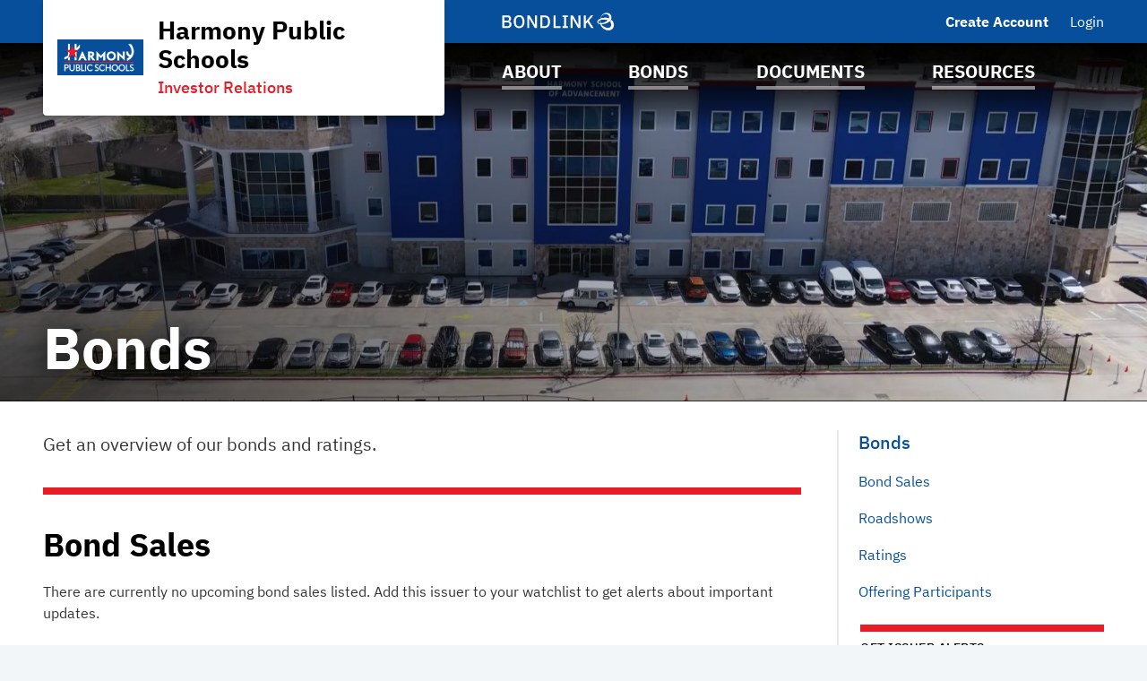

--- FILE ---
content_type: text/html; charset=UTF-8
request_url: https://www.harmonybonds.com/harmony-public-schools-tx/bonds/i6491?noXdRedir=1
body_size: 21269
content:

<!DOCTYPE html>
<html lang="en">
  <head>
  <meta charset="utf-8">
  <meta name="viewport" content="width=device-width, initial-scale=1, shrink-to-fit=no">
  <meta http-equiv="x-ua-compatible" content="ie=edge">
   <link rel="canonical" href="https://www.harmonybonds.com/harmony-public-schools-tx/bonds/i6491" /> 

  <title>Bonds | Harmony Public Schools | BondLink</title><meta name="twitter:card" content="summary_large_image"/><meta property="og:description" content="Get an overview of bonds and ratings from Harmony Public Schools."/><meta property="og:title" content="Bonds | Harmony Public Schools | BondLink"/><meta property="og:type" content="website"/><meta property="og:url" content="/harmony-public-schools-tx/bonds/i6491"/><meta property="og:image" content="https://bondlink-cdn.com/6092/Capture.60QkUQsv.PNG"/><meta property="og:image:alt" content="Logo for Harmony Public Schools"/><meta id="__PAGE_DATA__" data-pagedata="{&quot;BLSession&quot;:{&quot;flash&quot;:[],&quot;issuer&quot;:{&quot;id&quot;:6491,&quot;clientId&quot;:6092,&quot;bankId&quot;:null,&quot;issuerType&quot;:{&quot;_tag&quot;:&quot;SchoolDistricts&quot;,&quot;id&quot;:13,&quot;name&quot;:&quot;School Districts&quot;},&quot;addressId&quot;:58238,&quot;primaryOfficerId&quot;:45203,&quot;welcomeSigneeId&quot;:null,&quot;slug&quot;:&quot;harmony-public-schools-tx&quot;,&quot;name&quot;:&quot;Harmony Public Schools&quot;,&quot;shortName&quot;:null,&quot;subheader&quot;:&quot;Investor Relations&quot;,&quot;email&quot;:&quot;drew.masterson@mastersonadvisors.com&quot;,&quot;phoneNumber&quot;:&quot;(713) 343-3333&quot;,&quot;phoneExtension&quot;:null,&quot;logoUrl&quot;:&quot;6092/Capture.60QkUQsv.PNG&quot;,&quot;logoIsRectangle&quot;:false,&quot;website&quot;:&quot;https://harmonytx.org/&quot;,&quot;customDomain&quot;:&quot;https://www.harmonybonds.com&quot;,&quot;published&quot;:true,&quot;publishDate&quot;:&quot;2023-05-19T16:47:37Z&quot;,&quot;hasSitePassword&quot;:false,&quot;domainOwner&quot;:true,&quot;suspended&quot;:false},&quot;iffs&quot;:{&quot;ffs&quot;:[[1,true],[3,false],[4,true],[6,true],[7,true],[8,true],[13,false],[37,true],[41,true],[49,true],[52,false],[58,true],[77,false],[78,true],[79,true],[80,true],[81,true],[82,true]]},&quot;bank&quot;:null,&quot;bankFeatureFlags&quot;:{&quot;ffs&quot;:[]},&quot;primaryOfficer&quot;:{&quot;data&quot;:{&quot;record&quot;:{&quot;firstName&quot;:&quot;Ebru&quot;,&quot;lastName&quot;:&quot;Akyildiz&quot;,&quot;title&quot;:&quot;Chief Financial Officer&quot;,&quot;email&quot;:null,&quot;phoneNumber&quot;:null,&quot;phoneExtension&quot;:null,&quot;twitterUrl&quot;:null,&quot;linkedinUrl&quot;:null,&quot;blurb&quot;:&quot;Ebru has been a part of the Harmony family for more than 14 years, serving in a variety of key positions in accounting, payroll, benefits, and capital management. Prior to her current role as CFO, her primary responsibilities included managing and finding financial resources for Harmony’s capital needs, overseeing financial accountability through Financial Integrity Rating System of Texas (FIRST), working with rating agencies Standard and Poor’s and Moody’s to improve and maintain Harmony’s credit rating, and managing financial reporting to internal and external stakeholders, as well as investment and all banking relations. Ebru received her Masters of Business Administration from the University of Houston.&quot;,&quot;issuerOrder&quot;:3,&quot;officerPageVisibility&quot;:true,&quot;media&quot;:{&quot;caption&quot;:null,&quot;altText&quot;:null,&quot;mediaDate&quot;:{&quot;qualifier&quot;:{&quot;_tag&quot;:&quot;Day&quot;,&quot;id&quot;:1},&quot;date&quot;:&quot;2023-05-17&quot;},&quot;mediaOrder&quot;:1,&quot;documentTypeId&quot;:null,&quot;uploadResponse&quot;:{&quot;uri&quot;:&quot;6092/1676914448364-cropped.ytkIW62Er.jpg&quot;,&quot;fileSize&quot;:53844,&quot;viewName&quot;:&quot;1676914448364-cropped.jpg&quot;},&quot;archived&quot;:null,&quot;mediaCategoryId&quot;:21}},&quot;id&quot;:45203},&quot;_tag&quot;:&quot;Published&quot;},&quot;docTypes&quot;:[{&quot;id&quot;:41846,&quot;categoryName&quot;:&quot;Continuing Disclosure Annual Reports&quot;},{&quot;id&quot;:41843,&quot;categoryName&quot;:&quot;Continuing Disclosure Quarterly Reports&quot;}],&quot;user&quot;:null,&quot;userFocuses&quot;:[],&quot;userSectors&quot;:[],&quot;userSubscribed&quot;:false,&quot;headerPhotos&quot;:[[{&quot;_tag&quot;:&quot;BondsPage&quot;,&quot;enablingFlag&quot;:{&quot;_tag&quot;:&quot;None&quot;},&quot;id&quot;:25,&quot;name&quot;:&quot;Bonds&quot;},{&quot;data&quot;:{&quot;record&quot;:{&quot;page&quot;:{&quot;_tag&quot;:&quot;BondsPage&quot;,&quot;enablingFlag&quot;:{&quot;_tag&quot;:&quot;None&quot;},&quot;id&quot;:25,&quot;name&quot;:&quot;Bonds&quot;},&quot;media&quot;:{&quot;data&quot;:{&quot;record&quot;:{&quot;caption&quot;:null,&quot;altText&quot;:null,&quot;mediaDate&quot;:{&quot;qualifier&quot;:{&quot;_tag&quot;:&quot;Day&quot;,&quot;id&quot;:1},&quot;date&quot;:&quot;2023-03-07&quot;},&quot;mediaOrder&quot;:1,&quot;documentTypeId&quot;:null,&quot;uploadResponse&quot;:{&quot;uri&quot;:&quot;6092/bonds-header-cropped.n5rKybByA.jpg&quot;,&quot;fileSize&quot;:211337,&quot;viewName&quot;:&quot;bonds-header-cropped.jpg&quot;},&quot;archived&quot;:null,&quot;mediaCategoryId&quot;:43},&quot;id&quot;:713774},&quot;_tag&quot;:&quot;Published&quot;},&quot;commonHeaderPhotoId&quot;:null},&quot;id&quot;:18308},&quot;_tag&quot;:&quot;Published&quot;}],[{&quot;_tag&quot;:&quot;ResourcesPage&quot;,&quot;enablingFlag&quot;:{&quot;_tag&quot;:&quot;None&quot;},&quot;id&quot;:24,&quot;name&quot;:&quot;Resources&quot;},{&quot;data&quot;:{&quot;record&quot;:{&quot;page&quot;:{&quot;_tag&quot;:&quot;ResourcesPage&quot;,&quot;enablingFlag&quot;:{&quot;_tag&quot;:&quot;None&quot;},&quot;id&quot;:24,&quot;name&quot;:&quot;Resources&quot;},&quot;media&quot;:{&quot;data&quot;:{&quot;record&quot;:{&quot;caption&quot;:null,&quot;altText&quot;:null,&quot;mediaDate&quot;:{&quot;qualifier&quot;:{&quot;_tag&quot;:&quot;Day&quot;,&quot;id&quot;:1},&quot;date&quot;:&quot;2023-03-07&quot;},&quot;mediaOrder&quot;:1,&quot;documentTypeId&quot;:null,&quot;uploadResponse&quot;:{&quot;uri&quot;:&quot;6092/resources-header-cropped.mVOqIQhKz.jpg&quot;,&quot;fileSize&quot;:146303,&quot;viewName&quot;:&quot;resources-header-cropped.jpg&quot;},&quot;archived&quot;:null,&quot;mediaCategoryId&quot;:43},&quot;id&quot;:713786},&quot;_tag&quot;:&quot;Published&quot;},&quot;commonHeaderPhotoId&quot;:null},&quot;id&quot;:18320},&quot;_tag&quot;:&quot;Published&quot;}],[{&quot;_tag&quot;:&quot;DocumentsPage&quot;,&quot;enablingFlag&quot;:{&quot;_tag&quot;:&quot;None&quot;},&quot;id&quot;:23,&quot;name&quot;:&quot;Documents&quot;},{&quot;data&quot;:{&quot;record&quot;:{&quot;page&quot;:{&quot;_tag&quot;:&quot;DocumentsPage&quot;,&quot;enablingFlag&quot;:{&quot;_tag&quot;:&quot;None&quot;},&quot;id&quot;:23,&quot;name&quot;:&quot;Documents&quot;},&quot;media&quot;:{&quot;data&quot;:{&quot;record&quot;:{&quot;caption&quot;:null,&quot;altText&quot;:null,&quot;mediaDate&quot;:{&quot;qualifier&quot;:{&quot;_tag&quot;:&quot;Day&quot;,&quot;id&quot;:1},&quot;date&quot;:&quot;2023-03-07&quot;},&quot;mediaOrder&quot;:1,&quot;documentTypeId&quot;:null,&quot;uploadResponse&quot;:{&quot;uri&quot;:&quot;6092/documents-header-cropped.Xm9xUe4o9.jpg&quot;,&quot;fileSize&quot;:114064,&quot;viewName&quot;:&quot;documents-header-cropped.jpg&quot;},&quot;archived&quot;:null,&quot;mediaCategoryId&quot;:43},&quot;id&quot;:713768},&quot;_tag&quot;:&quot;Published&quot;},&quot;commonHeaderPhotoId&quot;:null},&quot;id&quot;:18302},&quot;_tag&quot;:&quot;Published&quot;}],[{&quot;_tag&quot;:&quot;Homepage&quot;,&quot;enablingFlag&quot;:{&quot;_tag&quot;:&quot;None&quot;},&quot;id&quot;:18,&quot;name&quot;:&quot;Homepage&quot;},{&quot;data&quot;:{&quot;record&quot;:{&quot;page&quot;:{&quot;_tag&quot;:&quot;Homepage&quot;,&quot;enablingFlag&quot;:{&quot;_tag&quot;:&quot;None&quot;},&quot;id&quot;:18,&quot;name&quot;:&quot;Homepage&quot;},&quot;media&quot;:{&quot;data&quot;:{&quot;record&quot;:{&quot;caption&quot;:null,&quot;altText&quot;:null,&quot;mediaDate&quot;:{&quot;qualifier&quot;:{&quot;_tag&quot;:&quot;Day&quot;,&quot;id&quot;:1},&quot;date&quot;:&quot;2023-05-17&quot;},&quot;mediaOrder&quot;:1,&quot;documentTypeId&quot;:null,&quot;uploadResponse&quot;:{&quot;uri&quot;:&quot;6092/homepage-header-cropped.qxywXNZ6E.jpg&quot;,&quot;fileSize&quot;:800495,&quot;viewName&quot;:&quot;homepage-header-cropped.jpg&quot;},&quot;archived&quot;:null,&quot;mediaCategoryId&quot;:43},&quot;id&quot;:713762},&quot;_tag&quot;:&quot;Published&quot;},&quot;commonHeaderPhotoId&quot;:null},&quot;id&quot;:18296},&quot;_tag&quot;:&quot;Published&quot;}],[{&quot;_tag&quot;:&quot;AboutPage&quot;,&quot;enablingFlag&quot;:{&quot;_tag&quot;:&quot;None&quot;},&quot;id&quot;:22,&quot;name&quot;:&quot;About&quot;},{&quot;data&quot;:{&quot;record&quot;:{&quot;page&quot;:{&quot;_tag&quot;:&quot;AboutPage&quot;,&quot;enablingFlag&quot;:{&quot;_tag&quot;:&quot;None&quot;},&quot;id&quot;:22,&quot;name&quot;:&quot;About&quot;},&quot;media&quot;:{&quot;data&quot;:{&quot;record&quot;:{&quot;caption&quot;:null,&quot;altText&quot;:null,&quot;mediaDate&quot;:{&quot;qualifier&quot;:{&quot;_tag&quot;:&quot;Day&quot;,&quot;id&quot;:1},&quot;date&quot;:&quot;2023-03-07&quot;},&quot;mediaOrder&quot;:1,&quot;documentTypeId&quot;:null,&quot;uploadResponse&quot;:{&quot;uri&quot;:&quot;6092/about-header-cropped.uz6uWOmBZ.jpg&quot;,&quot;fileSize&quot;:163893,&quot;viewName&quot;:&quot;about-header-cropped.jpg&quot;},&quot;archived&quot;:null,&quot;mediaCategoryId&quot;:43},&quot;id&quot;:713780},&quot;_tag&quot;:&quot;Published&quot;},&quot;commonHeaderPhotoId&quot;:null},&quot;id&quot;:18314},&quot;_tag&quot;:&quot;Published&quot;}]],&quot;disclaimers&quot;:[{&quot;data&quot;:{&quot;record&quot;:{&quot;disclaimerType&quot;:{&quot;_tag&quot;:&quot;General&quot;,&quot;id&quot;:1,&quot;showName&quot;:&quot;general-disclaimer&quot;,&quot;typeName&quot;:&quot;general&quot;},&quot;data&quot;:&quot;The information contained on this website has been included for general informational purposes only and no person should make any investment decision in reliance upon the information contained herein. This website and the information contained herein do not constitute an offer to sell or the solicitation of an offer to buy any securities. It is not intended to be investment advice. See a duly licensed professional for investment advice.\n\nAll information contained on this page is obtained from sources believed to be accurate and reliable. Due to the possibility of human or mechanical error and other factors, this information is provided as is without warranty of any kind. Harmony Public Schools makes no representation, express or implied, as to the accuracy, reliability, completeness, or timeliness of this information, and is not responsible for any loss or damage incurred by any party using this information.&quot;,&quot;sessionLength&quot;:null},&quot;id&quot;:32306},&quot;_tag&quot;:&quot;Published&quot;},{&quot;data&quot;:{&quot;record&quot;:{&quot;disclaimerType&quot;:{&quot;_tag&quot;:&quot;Offering&quot;,&quot;id&quot;:2,&quot;showName&quot;:&quot;offering-disclaimer&quot;,&quot;typeName&quot;:&quot;offering&quot;},&quot;data&quot;:&quot;The Issuer has prepared this offering document (the “Offering Document”) relating to its issuance of securities as of its date.  \n   \nThe Offering Document and the information contained therein speak only as of its date and are subject to amendment or other change without any notice. Its availability on this website is not an implication that the information contained in such Offering Document is updated from and after its dated date.  \n   \nUnder no circumstances shall the Offering Document or its electronic posting constitute an offer to sell or the solicitation of any offer to buy nor will there be any sale of the securities described in the Offering Document in any jurisdiction in which such offer, solicitation or sale would be unlawful prior to registration or qualification under the securities laws of any such jurisdiction. Investors must read the entire Offering Document, including the appendices, to obtain information essential to making an informed investment decision.  \n   \nBy clicking accept and accessing the Offering Document, you will be deemed to have accepted the terms of this Disclaimer and to have consented to the electronic transmission of the Offering Document.  \n   \nAccess to the electronic version of the Offering Document will continue to be provided by the Issuer on this site. This page, a service procured by the Issuer from BondLink, is the sole means by which the Issuer has provided access to the electronic version of the Offering Document.  \n   \nIf you need assistance accessing the Documents, please email [Issuersuccess@bondlink.com](mailto:Issuersuccess@bondlink.com).&quot;,&quot;sessionLength&quot;:null},&quot;id&quot;:32312},&quot;_tag&quot;:&quot;Published&quot;}],&quot;footerDisclaimerTypes&quot;:[{&quot;_tag&quot;:&quot;General&quot;,&quot;id&quot;:1,&quot;showName&quot;:&quot;general-disclaimer&quot;,&quot;typeName&quot;:&quot;general&quot;},{&quot;_tag&quot;:&quot;Offering&quot;,&quot;id&quot;:2,&quot;showName&quot;:&quot;offering-disclaimer&quot;,&quot;typeName&quot;:&quot;offering&quot;}],&quot;exitDisclaimer&quot;:null,&quot;dueDisclaimer&quot;:[[&quot;6491-1&quot;,{&quot;data&quot;:{&quot;record&quot;:{&quot;disclaimerType&quot;:{&quot;_tag&quot;:&quot;General&quot;,&quot;id&quot;:1,&quot;showName&quot;:&quot;general-disclaimer&quot;,&quot;typeName&quot;:&quot;general&quot;},&quot;data&quot;:&quot;The information contained on this website has been included for general informational purposes only and no person should make any investment decision in reliance upon the information contained herein. This website and the information contained herein do not constitute an offer to sell or the solicitation of an offer to buy any securities. It is not intended to be investment advice. See a duly licensed professional for investment advice.\n\nAll information contained on this page is obtained from sources believed to be accurate and reliable. Due to the possibility of human or mechanical error and other factors, this information is provided as is without warranty of any kind. Harmony Public Schools makes no representation, express or implied, as to the accuracy, reliability, completeness, or timeliness of this information, and is not responsible for any loss or damage incurred by any party using this information.&quot;,&quot;sessionLength&quot;:null},&quot;id&quot;:32306},&quot;_tag&quot;:&quot;Published&quot;}]],&quot;hrefs&quot;:[{&quot;data&quot;:{&quot;record&quot;:{&quot;href&quot;:&quot;https://harmonytx.org/academics#accountability&quot;,&quot;text&quot;:&quot;Accountability&quot;,&quot;calloutText&quot;:null,&quot;sortOrder&quot;:127,&quot;location&quot;:{&quot;_tag&quot;:&quot;Nav&quot;,&quot;id&quot;:1,&quot;name&quot;:&quot;Navigation Menu&quot;},&quot;pageHeader&quot;:{&quot;_tag&quot;:&quot;ResourcesPage&quot;,&quot;enablingFlag&quot;:{&quot;_tag&quot;:&quot;None&quot;},&quot;id&quot;:24,&quot;name&quot;:&quot;Resources&quot;},&quot;media&quot;:null,&quot;url&quot;:&quot;https://harmonytx.org/academics#accountability&quot;},&quot;id&quot;:4643},&quot;_tag&quot;:&quot;Published&quot;},{&quot;data&quot;:{&quot;record&quot;:{&quot;href&quot;:&quot;https://pryor.tea.state.tx.us/Tea.CharterFirst.Web/Public/District.aspx&quot;,&quot;text&quot;:&quot;Charter First TEA Rating&quot;,&quot;calloutText&quot;:null,&quot;sortOrder&quot;:127,&quot;location&quot;:{&quot;_tag&quot;:&quot;Nav&quot;,&quot;id&quot;:1,&quot;name&quot;:&quot;Navigation Menu&quot;},&quot;pageHeader&quot;:{&quot;_tag&quot;:&quot;AboutPage&quot;,&quot;enablingFlag&quot;:{&quot;_tag&quot;:&quot;None&quot;},&quot;id&quot;:22,&quot;name&quot;:&quot;About&quot;},&quot;media&quot;:null,&quot;url&quot;:&quot;https://pryor.tea.state.tx.us/Tea.CharterFirst.Web/Public/District.aspx&quot;},&quot;id&quot;:5244},&quot;_tag&quot;:&quot;Published&quot;}],&quot;siteTemplate&quot;:{&quot;data&quot;:{&quot;record&quot;:{&quot;primaryColor&quot;:&quot;#074F9A&quot;,&quot;secondaryColor&quot;:&quot;#e91c26&quot;,&quot;primaryForBg&quot;:true},&quot;id&quot;:11138},&quot;_tag&quot;:&quot;Published&quot;},&quot;relatedIssuers&quot;:[],&quot;prefs&quot;:{&quot;customHeaderText1&quot;:null,&quot;linkedinUrl&quot;:&quot;https://www.linkedin.com/company/harmonypublicschools?original_referer=https%3A%2F%2Fharmonytx.org%2F&quot;,&quot;twitterUrl&quot;:&quot;https://twitter.com/harmonyedu&quot;,&quot;facebookUrl&quot;:&quot;https://www.facebook.com/HarmonyTexas&quot;,&quot;instagramUrl&quot;:&quot;https://www.instagram.com/harmonytexas/&quot;,&quot;youtubeUrl&quot;:&quot;https://www.youtube.com/user/harmonyschools&quot;,&quot;customPages&quot;:1,&quot;customFiscalYear&quot;:null},&quot;pages&quot;:[{&quot;page&quot;:{&quot;_tag&quot;:&quot;CustomPage1&quot;,&quot;enablingFlag&quot;:{&quot;_tag&quot;:&quot;Some&quot;,&quot;value&quot;:{&quot;_tag&quot;:&quot;CustomPage1&quot;,&quot;default&quot;:false,&quot;dependsOn&quot;:{&quot;_tag&quot;:&quot;None&quot;},&quot;description&quot;:&quot;Whether to enable or disable custom page 1&quot;,&quot;featureType&quot;:{&quot;_tag&quot;:&quot;SectionToggle&quot;,&quot;name&quot;:&quot;Section Toggles&quot;},&quot;humanName&quot;:&quot;Custom Page 1&quot;,&quot;id&quot;:41,&quot;notes&quot;:{&quot;_tag&quot;:&quot;None&quot;},&quot;roles&quot;:{&quot;_tag&quot;:&quot;IssuerUserRoles&quot;,&quot;roles&quot;:[{&quot;_tag&quot;:&quot;IssuerAdmin&quot;,&quot;id&quot;:3,&quot;role&quot;:&quot;IssuerAdmin&quot;},{&quot;_tag&quot;:&quot;IssuerUser&quot;,&quot;id&quot;:4,&quot;role&quot;:&quot;IssuerUser&quot;}]}}},&quot;ff&quot;:{&quot;_tag&quot;:&quot;CustomPage1&quot;,&quot;default&quot;:false,&quot;dependsOn&quot;:{&quot;_tag&quot;:&quot;None&quot;},&quot;description&quot;:&quot;Whether to enable or disable custom page 1&quot;,&quot;featureType&quot;:{&quot;_tag&quot;:&quot;SectionToggle&quot;,&quot;name&quot;:&quot;Section Toggles&quot;},&quot;humanName&quot;:&quot;Custom Page 1&quot;,&quot;id&quot;:41,&quot;notes&quot;:{&quot;_tag&quot;:&quot;None&quot;},&quot;roles&quot;:{&quot;_tag&quot;:&quot;IssuerUserRoles&quot;,&quot;roles&quot;:[{&quot;_tag&quot;:&quot;IssuerAdmin&quot;,&quot;id&quot;:3,&quot;role&quot;:&quot;IssuerAdmin&quot;},{&quot;_tag&quot;:&quot;IssuerUser&quot;,&quot;id&quot;:4,&quot;role&quot;:&quot;IssuerUser&quot;}]}},&quot;id&quot;:9,&quot;index&quot;:1,&quot;mc&quot;:{&quot;_tag&quot;:&quot;CustomPage1Photos&quot;,&quot;categoryName&quot;:&quot;Custom Page 1 Photos&quot;,&quot;id&quot;:49},&quot;name&quot;:&quot;Custom Page 1&quot;,&quot;tt&quot;:{&quot;_tag&quot;:&quot;CustomPage1&quot;,&quot;id&quot;:10,&quot;machineName&quot;:&quot;custom-page-1&quot;,&quot;typeName&quot;:&quot;custom_page_1&quot;}},&quot;title&quot;:&quot;ESSER Funds&quot;,&quot;introSentence&quot;:null,&quot;sort&quot;:null,&quot;possibleSortColumns&quot;:[],&quot;pageHeader&quot;:null},{&quot;page&quot;:{&quot;_tag&quot;:&quot;EsgProgram&quot;,&quot;enablingFlag&quot;:{&quot;_tag&quot;:&quot;Some&quot;,&quot;value&quot;:{&quot;_tag&quot;:&quot;EsgProgram&quot;,&quot;default&quot;:false,&quot;dependsOn&quot;:{&quot;_tag&quot;:&quot;None&quot;},&quot;description&quot;:&quot;Show ESG program on site&quot;,&quot;featureType&quot;:{&quot;_tag&quot;:&quot;SectionToggle&quot;,&quot;name&quot;:&quot;Section Toggles&quot;},&quot;humanName&quot;:&quot;Esg Program&quot;,&quot;id&quot;:81,&quot;notes&quot;:{&quot;_tag&quot;:&quot;None&quot;},&quot;roles&quot;:{&quot;_tag&quot;:&quot;IssuerUserRoles&quot;,&quot;roles&quot;:[{&quot;_tag&quot;:&quot;IssuerAdmin&quot;,&quot;id&quot;:3,&quot;role&quot;:&quot;IssuerAdmin&quot;},{&quot;_tag&quot;:&quot;IssuerUser&quot;,&quot;id&quot;:4,&quot;role&quot;:&quot;IssuerUser&quot;}]}}},&quot;id&quot;:29,&quot;name&quot;:&quot;ESG Program&quot;},&quot;title&quot;:&quot;Social Programs&quot;,&quot;introSentence&quot;:&quot;Learn about our comprehensive social programs.&quot;,&quot;sort&quot;:null,&quot;possibleSortColumns&quot;:[],&quot;pageHeader&quot;:null}],&quot;hasIrmaLetter&quot;:false},&quot;BLConfig&quot;:{&quot;csrf&quot;:&quot;eb71a779f2d1888c361410696e8091cfe20399874777e7f7c28f891adb25a918-1769185663998-a3a1879d1c3cfd57154bf962df28104af3b99fe7&quot;,&quot;baseUrl&quot;:&quot;https://www.bondlink.com&quot;,&quot;currentBaseUrl&quot;:&quot;https://www.harmonybonds.com&quot;,&quot;commit&quot;:&quot;d4f7dd8b2477455115f5f965b03b2bd0396446a9&quot;,&quot;environment&quot;:{&quot;_tag&quot;:&quot;PRODUCTION&quot;},&quot;s3&quot;:{&quot;cdn&quot;:&quot;https://bondlink-cdn.com&quot;,&quot;issuerBucket&quot;:&quot;issuer&quot;,&quot;issuerBulkUploadBucket&quot;:&quot;issuer-bulk-upload&quot;,&quot;issuerPrivateBucket&quot;:&quot;issuer-private&quot;,&quot;issuerBidSubmissionsBucket&quot;:&quot;issuer-bid-submissions&quot;},&quot;recaptchaKey&quot;:&quot;6LcLAikUAAAAAPJaDUg50m0zm-dabgM_wewnuhvw&quot;,&quot;emmaCDDetails&quot;:&quot;http://emma.msrb.org/MarketActivity/ContinuingDisclosureDetails/&quot;,&quot;customerSuccessEmail&quot;:&quot;customersuccess@bondlink.com&quot;,&quot;bondlinkPrimaryEmail&quot;:&quot;primary@bondlink.com&quot;,&quot;bondlinkPrimaryTermsUrl&quot;:&quot;https://bondlink-cdn.com/documents/bondlink-primary-terms.pdf&quot;,&quot;secReqs&quot;:null,&quot;plasmicCMS&quot;:{&quot;id&quot;:&quot;6ziWjLQYTjwRiqTDGciriw&quot;,&quot;publicToken&quot;:&quot;uzK4s0IyDrPaCG3o0uxOSXFjyleMBFWYMAYmLsz0ixi8xwEoja7ThY8uMK39kBjor59mADXg7uGOjxz6w92BSg&quot;}},&quot;props&quot;:{&quot;offerings&quot;:[],&quot;roadshows&quot;:[],&quot;participants&quot;:[{&quot;data&quot;:{&quot;record&quot;:{&quot;name&quot;:&quot;Masterson Advisors LLC&quot;,&quot;url&quot;:&quot;https://mastersonadvisors.com/&quot;,&quot;contactName&quot;:null,&quot;contactPhone&quot;:null,&quot;contactEmail&quot;:null,&quot;sortOrder&quot;:127,&quot;photo&quot;:{&quot;record&quot;:{&quot;caption&quot;:&quot;Masterson Advisors LLC&quot;,&quot;altText&quot;:&quot;Masterson Advisors LLC&quot;,&quot;mediaDate&quot;:{&quot;qualifier&quot;:{&quot;_tag&quot;:&quot;Day&quot;,&quot;id&quot;:1},&quot;date&quot;:&quot;2023-03-17&quot;},&quot;mediaOrder&quot;:1,&quot;documentTypeId&quot;:null,&quot;uploadResponse&quot;:{&quot;uri&quot;:&quot;6092/Masterson-Advisors-LLC-cropped.6gkHqK3Ce.jpg&quot;,&quot;fileSize&quot;:6172,&quot;viewName&quot;:&quot;Masterson Advisors LLC&quot;},&quot;archived&quot;:null,&quot;mediaCategoryId&quot;:22},&quot;id&quot;:716543},&quot;commonParticipantId&quot;:null},&quot;id&quot;:31712},&quot;_tag&quot;:&quot;Published&quot;},{&quot;data&quot;:{&quot;record&quot;:{&quot;name&quot;:&quot;Robert W. Baird &amp; Co.&quot;,&quot;url&quot;:&quot;https://www.rwbaird.com/&quot;,&quot;contactName&quot;:null,&quot;contactPhone&quot;:null,&quot;contactEmail&quot;:null,&quot;sortOrder&quot;:127,&quot;photo&quot;:{&quot;record&quot;:{&quot;caption&quot;:&quot;Robert W. Baird &amp; Co.&quot;,&quot;altText&quot;:&quot;Robert W. Baird &amp; Co.&quot;,&quot;mediaDate&quot;:{&quot;qualifier&quot;:{&quot;_tag&quot;:&quot;Day&quot;,&quot;id&quot;:1},&quot;date&quot;:&quot;2024-05-08&quot;},&quot;mediaOrder&quot;:1,&quot;documentTypeId&quot;:null,&quot;uploadResponse&quot;:{&quot;uri&quot;:&quot;6092/Robert-W.-Baird-and-Co.-cropped.plireXyrM.webp&quot;,&quot;fileSize&quot;:7096,&quot;viewName&quot;:&quot;Robert W. Baird &amp; Co.&quot;},&quot;archived&quot;:null,&quot;mediaCategoryId&quot;:22},&quot;id&quot;:878031},&quot;commonParticipantId&quot;:null},&quot;id&quot;:37781},&quot;_tag&quot;:&quot;Published&quot;},{&quot;data&quot;:{&quot;record&quot;:{&quot;name&quot;:&quot;PNC Capital Markets LLC&quot;,&quot;url&quot;:&quot;https://www.pnc.com/en/corporate-and-institutional/financing/capital-markets.html&quot;,&quot;contactName&quot;:null,&quot;contactPhone&quot;:null,&quot;contactEmail&quot;:null,&quot;sortOrder&quot;:127,&quot;photo&quot;:{&quot;record&quot;:{&quot;caption&quot;:&quot;PNC Capital Markets LLC&quot;,&quot;altText&quot;:&quot;PNC Capital Markets LLC&quot;,&quot;mediaDate&quot;:{&quot;qualifier&quot;:{&quot;_tag&quot;:&quot;Day&quot;,&quot;id&quot;:1},&quot;date&quot;:&quot;2024-05-08&quot;},&quot;mediaOrder&quot;:1,&quot;documentTypeId&quot;:null,&quot;uploadResponse&quot;:{&quot;uri&quot;:&quot;6092/PNC-Capital-Markets-LLC-cropped.POEZoC2su.webp&quot;,&quot;fileSize&quot;:2432,&quot;viewName&quot;:&quot;PNC Capital Markets LLC&quot;},&quot;archived&quot;:null,&quot;mediaCategoryId&quot;:22},&quot;id&quot;:878041},&quot;commonParticipantId&quot;:null},&quot;id&quot;:37791},&quot;_tag&quot;:&quot;Published&quot;},{&quot;data&quot;:{&quot;record&quot;:{&quot;name&quot;:&quot;RBC Capital Markets&quot;,&quot;url&quot;:&quot;https://www.rbccm.com/en/home.page&quot;,&quot;contactName&quot;:null,&quot;contactPhone&quot;:null,&quot;contactEmail&quot;:null,&quot;sortOrder&quot;:127,&quot;photo&quot;:{&quot;record&quot;:{&quot;caption&quot;:&quot;RBC Capital Markets&quot;,&quot;altText&quot;:&quot;RBC Capital Markets&quot;,&quot;mediaDate&quot;:{&quot;qualifier&quot;:{&quot;_tag&quot;:&quot;Day&quot;,&quot;id&quot;:1},&quot;date&quot;:&quot;2024-05-08&quot;},&quot;mediaOrder&quot;:1,&quot;documentTypeId&quot;:null,&quot;uploadResponse&quot;:{&quot;uri&quot;:&quot;6092/RBC-Capital-Markets-cropped.DvoBS6tQ6.webp&quot;,&quot;fileSize&quot;:5294,&quot;viewName&quot;:&quot;RBC Capital Markets&quot;},&quot;archived&quot;:null,&quot;mediaCategoryId&quot;:22},&quot;id&quot;:878051},&quot;commonParticipantId&quot;:null},&quot;id&quot;:37801},&quot;_tag&quot;:&quot;Published&quot;}],&quot;generalInfo&quot;:null,&quot;issuerRatings&quot;:[],&quot;programRatings&quot;:[[{&quot;record&quot;:{&quot;name&quot;:&quot;Revenue&quot;,&quot;overview&quot;:null,&quot;cusip6&quot;:null,&quot;sector&quot;:null,&quot;sortOrder&quot;:127},&quot;id&quot;:11126},[[{&quot;_tag&quot;:&quot;Moodys&quot;,&quot;agencyName&quot;:&quot;Moody&#x27;s Investors Service&quot;,&quot;id&quot;:1},false,[{&quot;data&quot;:{&quot;record&quot;:{&quot;rating&quot;:{&quot;bondProgramId&quot;:11126,&quot;bondProgramName&quot;:&quot;Revenue&quot;,&quot;ratingAgency&quot;:{&quot;_tag&quot;:&quot;Moodys&quot;,&quot;agencyName&quot;:&quot;Moody&#x27;s Investors Service&quot;,&quot;id&quot;:1},&quot;ratingOutlook&quot;:{&quot;_tag&quot;:&quot;stable&quot;,&quot;id&quot;:1,&quot;ratingOutlook&quot;:&quot;Stable&quot;},&quot;ratingDate&quot;:&quot;2021-06-01&quot;,&quot;rating&quot;:&quot;Baa2&quot;,&quot;ratingNotes&quot;:null,&quot;insurer&quot;:null,&quot;_tag&quot;:&quot;ProgramRating&quot;},&quot;relatedContent&quot;:{&quot;documents&quot;:[{&quot;data&quot;:{&quot;data&quot;:{&quot;record&quot;:{&quot;data&quot;:{&quot;caption&quot;:null,&quot;altText&quot;:null,&quot;mediaDate&quot;:{&quot;qualifier&quot;:{&quot;_tag&quot;:&quot;Day&quot;,&quot;id&quot;:1},&quot;date&quot;:&quot;2023-03-17&quot;},&quot;mediaOrder&quot;:1,&quot;documentTypeId&quot;:null,&quot;uploadResponse&quot;:{&quot;uri&quot;:&quot;6092/Rating-Action---Moodys-affirms-Harmony-Public-Schools-TXs-Education-Revenue-Bonds-at-Baa2-outl...---25Jun21.h0cyHIWKo.pdf&quot;,&quot;fileSize&quot;:114968,&quot;viewName&quot;:&quot;Moody&#x27;s Rating Report (Revenue Bonds) - June 2021&quot;},&quot;archived&quot;:null,&quot;mediaCategoryId&quot;:37},&quot;tags&quot;:[]},&quot;id&quot;:589673},&quot;_tag&quot;:&quot;Published&quot;},&quot;link&quot;:{&quot;record&quot;:{&quot;data&quot;:{&quot;documentId&quot;:589673,&quot;sortOrder&quot;:0},&quot;attached&quot;:true},&quot;id&quot;:59543}}],&quot;analysts&quot;:[]}},&quot;id&quot;:44297},&quot;_tag&quot;:&quot;Published&quot;},{&quot;data&quot;:{&quot;record&quot;:{&quot;rating&quot;:{&quot;bondProgramId&quot;:11126,&quot;bondProgramName&quot;:&quot;Revenue&quot;,&quot;ratingAgency&quot;:{&quot;_tag&quot;:&quot;Moodys&quot;,&quot;agencyName&quot;:&quot;Moody&#x27;s Investors Service&quot;,&quot;id&quot;:1},&quot;ratingOutlook&quot;:{&quot;_tag&quot;:&quot;stable&quot;,&quot;id&quot;:1,&quot;ratingOutlook&quot;:&quot;Stable&quot;},&quot;ratingDate&quot;:&quot;2017-04-01&quot;,&quot;rating&quot;:&quot;Baa2&quot;,&quot;ratingNotes&quot;:null,&quot;insurer&quot;:null,&quot;_tag&quot;:&quot;ProgramRating&quot;},&quot;relatedContent&quot;:{&quot;documents&quot;:[{&quot;data&quot;:{&quot;data&quot;:{&quot;record&quot;:{&quot;data&quot;:{&quot;caption&quot;:null,&quot;altText&quot;:null,&quot;mediaDate&quot;:{&quot;qualifier&quot;:{&quot;_tag&quot;:&quot;Day&quot;,&quot;id&quot;:1},&quot;date&quot;:&quot;2023-03-17&quot;},&quot;mediaOrder&quot;:1,&quot;documentTypeId&quot;:null,&quot;uploadResponse&quot;:{&quot;uri&quot;:&quot;6092/Rating-Action---Moodys-Assigns-Baa2-to-Harmony-Public-Schools-TX-Education-Revenue-and-Refundi...---27Apr17.zUSEfBnyZ.pdf&quot;,&quot;fileSize&quot;:114310,&quot;viewName&quot;:&quot;Moody&#x27;s Rating Report (Revenue Bonds) - April 2017&quot;},&quot;archived&quot;:null,&quot;mediaCategoryId&quot;:37},&quot;tags&quot;:[]},&quot;id&quot;:716477},&quot;_tag&quot;:&quot;Published&quot;},&quot;link&quot;:{&quot;record&quot;:{&quot;data&quot;:{&quot;documentId&quot;:716477,&quot;sortOrder&quot;:0},&quot;attached&quot;:true},&quot;id&quot;:59555}}],&quot;analysts&quot;:[]}},&quot;id&quot;:53723},&quot;_tag&quot;:&quot;Published&quot;}]]]],[{&quot;record&quot;:{&quot;name&quot;:&quot;Revenue (Enhanced)&quot;,&quot;overview&quot;:null,&quot;cusip6&quot;:null,&quot;sector&quot;:null,&quot;sortOrder&quot;:127},&quot;id&quot;:11141},[[{&quot;_tag&quot;:&quot;Moodys&quot;,&quot;agencyName&quot;:&quot;Moody&#x27;s Investors Service&quot;,&quot;id&quot;:1},false,[{&quot;data&quot;:{&quot;record&quot;:{&quot;rating&quot;:{&quot;bondProgramId&quot;:11141,&quot;bondProgramName&quot;:&quot;Revenue (Enhanced)&quot;,&quot;ratingAgency&quot;:{&quot;_tag&quot;:&quot;Moodys&quot;,&quot;agencyName&quot;:&quot;Moody&#x27;s Investors Service&quot;,&quot;id&quot;:1},&quot;ratingOutlook&quot;:{&quot;_tag&quot;:&quot;stable&quot;,&quot;id&quot;:1,&quot;ratingOutlook&quot;:&quot;Stable&quot;},&quot;ratingDate&quot;:&quot;2021-06-01&quot;,&quot;rating&quot;:&quot;Aaa&quot;,&quot;ratingNotes&quot;:null,&quot;insurer&quot;:null,&quot;_tag&quot;:&quot;ProgramRating&quot;},&quot;relatedContent&quot;:{&quot;documents&quot;:[{&quot;data&quot;:{&quot;data&quot;:{&quot;record&quot;:{&quot;data&quot;:{&quot;caption&quot;:null,&quot;altText&quot;:null,&quot;mediaDate&quot;:{&quot;qualifier&quot;:{&quot;_tag&quot;:&quot;Day&quot;,&quot;id&quot;:1},&quot;date&quot;:&quot;2023-03-22&quot;},&quot;mediaOrder&quot;:1,&quot;documentTypeId&quot;:null,&quot;uploadResponse&quot;:{&quot;uri&quot;:&quot;6092/Rating-Action---Moodys-affirms-Harmony-Public-Schools-TXs-Education-Revenue-Bonds-at-Baa2-outl...---25Jun21.h0cyHIWKo.YEPzsVryN.pdf&quot;,&quot;fileSize&quot;:114968,&quot;viewName&quot;:&quot;Moody&#x27;s Rating Report (Enhanced Revenue Bonds) - June 2021&quot;},&quot;archived&quot;:null,&quot;mediaCategoryId&quot;:37},&quot;tags&quot;:[]},&quot;id&quot;:717122},&quot;_tag&quot;:&quot;Published&quot;},&quot;link&quot;:{&quot;record&quot;:{&quot;data&quot;:{&quot;documentId&quot;:717122,&quot;sortOrder&quot;:0},&quot;attached&quot;:true},&quot;id&quot;:59723}}],&quot;analysts&quot;:[]}},&quot;id&quot;:53828},&quot;_tag&quot;:&quot;Published&quot;},{&quot;data&quot;:{&quot;record&quot;:{&quot;rating&quot;:{&quot;bondProgramId&quot;:11141,&quot;bondProgramName&quot;:&quot;Revenue (Enhanced)&quot;,&quot;ratingAgency&quot;:{&quot;_tag&quot;:&quot;Moodys&quot;,&quot;agencyName&quot;:&quot;Moody&#x27;s Investors Service&quot;,&quot;id&quot;:1},&quot;ratingOutlook&quot;:{&quot;_tag&quot;:&quot;stable&quot;,&quot;id&quot;:1,&quot;ratingOutlook&quot;:&quot;Stable&quot;},&quot;ratingDate&quot;:&quot;2017-04-01&quot;,&quot;rating&quot;:&quot;Aaa&quot;,&quot;ratingNotes&quot;:null,&quot;insurer&quot;:null,&quot;_tag&quot;:&quot;ProgramRating&quot;},&quot;relatedContent&quot;:{&quot;documents&quot;:[{&quot;data&quot;:{&quot;data&quot;:{&quot;record&quot;:{&quot;data&quot;:{&quot;caption&quot;:null,&quot;altText&quot;:null,&quot;mediaDate&quot;:{&quot;qualifier&quot;:{&quot;_tag&quot;:&quot;Day&quot;,&quot;id&quot;:1},&quot;date&quot;:&quot;2023-03-22&quot;},&quot;mediaOrder&quot;:1,&quot;documentTypeId&quot;:null,&quot;uploadResponse&quot;:{&quot;uri&quot;:&quot;6092/Rating-Action---Moodys-Assigns-Baa2-to-Harmony-Public-Schools-TX-Education-Revenue-and-Refundi...---27Apr17.91r9vg5XH.pdf&quot;,&quot;fileSize&quot;:114310,&quot;viewName&quot;:&quot;Moody&#x27;s Rating Report (Enhanced Revenue Bonds) - April 2017&quot;},&quot;archived&quot;:null,&quot;mediaCategoryId&quot;:37},&quot;tags&quot;:[]},&quot;id&quot;:717128},&quot;_tag&quot;:&quot;Published&quot;},&quot;link&quot;:{&quot;record&quot;:{&quot;data&quot;:{&quot;documentId&quot;:717128,&quot;sortOrder&quot;:0},&quot;attached&quot;:true},&quot;id&quot;:59729}}],&quot;analysts&quot;:[]}},&quot;id&quot;:53837},&quot;_tag&quot;:&quot;Published&quot;}]]]],[{&quot;record&quot;:{&quot;name&quot;:&quot;Underlying Credit Program&quot;,&quot;overview&quot;:null,&quot;cusip6&quot;:null,&quot;sector&quot;:null,&quot;sortOrder&quot;:127},&quot;id&quot;:13926},[[{&quot;_tag&quot;:&quot;SandP&quot;,&quot;agencyName&quot;:&quot;S&amp;P Global Ratings&quot;,&quot;id&quot;:2},false,[{&quot;data&quot;:{&quot;record&quot;:{&quot;rating&quot;:{&quot;bondProgramId&quot;:13926,&quot;bondProgramName&quot;:&quot;Underlying Credit Program&quot;,&quot;ratingAgency&quot;:{&quot;_tag&quot;:&quot;SandP&quot;,&quot;agencyName&quot;:&quot;S&amp;P Global Ratings&quot;,&quot;id&quot;:2},&quot;ratingOutlook&quot;:{&quot;_tag&quot;:&quot;stable&quot;,&quot;id&quot;:1,&quot;ratingOutlook&quot;:&quot;Stable&quot;},&quot;ratingDate&quot;:&quot;2024-05-01&quot;,&quot;rating&quot;:&quot;BBB+&quot;,&quot;ratingNotes&quot;:null,&quot;insurer&quot;:null,&quot;_tag&quot;:&quot;ProgramRating&quot;},&quot;relatedContent&quot;:{&quot;documents&quot;:[{&quot;data&quot;:{&quot;data&quot;:{&quot;record&quot;:{&quot;data&quot;:{&quot;caption&quot;:null,&quot;altText&quot;:null,&quot;mediaDate&quot;:{&quot;qualifier&quot;:{&quot;_tag&quot;:&quot;Day&quot;,&quot;id&quot;:1},&quot;date&quot;:&quot;2024-05-08&quot;},&quot;mediaOrder&quot;:1,&quot;documentTypeId&quot;:null,&quot;uploadResponse&quot;:{&quot;uri&quot;:&quot;6092/S-and-P-Rating-Report--Underlying-Credit-Program----May-2024.ObToJ3m9a.pdf&quot;,&quot;fileSize&quot;:374059,&quot;viewName&quot;:&quot;S&amp;P Rating Report (Underlying Credit Program) - May 2024&quot;},&quot;archived&quot;:null,&quot;mediaCategoryId&quot;:37},&quot;tags&quot;:[]},&quot;id&quot;:878081},&quot;_tag&quot;:&quot;Published&quot;},&quot;link&quot;:{&quot;record&quot;:{&quot;data&quot;:{&quot;documentId&quot;:878081,&quot;sortOrder&quot;:0},&quot;attached&quot;:true},&quot;id&quot;:69041}}],&quot;analysts&quot;:[]}},&quot;id&quot;:62446},&quot;_tag&quot;:&quot;Published&quot;},{&quot;data&quot;:{&quot;record&quot;:{&quot;rating&quot;:{&quot;bondProgramId&quot;:13926,&quot;bondProgramName&quot;:&quot;Underlying Credit Program&quot;,&quot;ratingAgency&quot;:{&quot;_tag&quot;:&quot;SandP&quot;,&quot;agencyName&quot;:&quot;S&amp;P Global Ratings&quot;,&quot;id&quot;:2},&quot;ratingOutlook&quot;:{&quot;_tag&quot;:&quot;stable&quot;,&quot;id&quot;:1,&quot;ratingOutlook&quot;:&quot;Stable&quot;},&quot;ratingDate&quot;:&quot;2023-03-01&quot;,&quot;rating&quot;:&quot;BBB+&quot;,&quot;ratingNotes&quot;:null,&quot;insurer&quot;:null,&quot;_tag&quot;:&quot;ProgramRating&quot;},&quot;relatedContent&quot;:{&quot;documents&quot;:[{&quot;data&quot;:{&quot;data&quot;:{&quot;record&quot;:{&quot;data&quot;:{&quot;caption&quot;:null,&quot;altText&quot;:null,&quot;mediaDate&quot;:{&quot;qualifier&quot;:{&quot;_tag&quot;:&quot;Day&quot;,&quot;id&quot;:1},&quot;date&quot;:&quot;2023-04-13&quot;},&quot;mediaOrder&quot;:1,&quot;documentTypeId&quot;:null,&quot;uploadResponse&quot;:{&quot;uri&quot;:&quot;6092/Media-Release---Harmony-Public-Schools--TX---2023.NX4SwZZLa.PDF&quot;,&quot;fileSize&quot;:133053,&quot;viewName&quot;:&quot;S&amp;P Rating Report (Underlying Credit Program) - March 2023&quot;},&quot;archived&quot;:null,&quot;mediaCategoryId&quot;:37},&quot;tags&quot;:[]},&quot;id&quot;:722563},&quot;_tag&quot;:&quot;Published&quot;},&quot;link&quot;:{&quot;record&quot;:{&quot;data&quot;:{&quot;documentId&quot;:722563,&quot;sortOrder&quot;:0},&quot;attached&quot;:true},&quot;id&quot;:60088}}],&quot;analysts&quot;:[]}},&quot;id&quot;:54118},&quot;_tag&quot;:&quot;Published&quot;}]]]],[{&quot;record&quot;:{&quot;name&quot;:&quot;Underlying Credit Program (Enhanced)&quot;,&quot;overview&quot;:null,&quot;cusip6&quot;:null,&quot;sector&quot;:null,&quot;sortOrder&quot;:127},&quot;id&quot;:13931},[[{&quot;_tag&quot;:&quot;SandP&quot;,&quot;agencyName&quot;:&quot;S&amp;P Global Ratings&quot;,&quot;id&quot;:2},false,[{&quot;data&quot;:{&quot;record&quot;:{&quot;rating&quot;:{&quot;bondProgramId&quot;:13931,&quot;bondProgramName&quot;:&quot;Underlying Credit Program (Enhanced)&quot;,&quot;ratingAgency&quot;:{&quot;_tag&quot;:&quot;SandP&quot;,&quot;agencyName&quot;:&quot;S&amp;P Global Ratings&quot;,&quot;id&quot;:2},&quot;ratingOutlook&quot;:{&quot;_tag&quot;:&quot;stable&quot;,&quot;id&quot;:1,&quot;ratingOutlook&quot;:&quot;Stable&quot;},&quot;ratingDate&quot;:&quot;2024-05-01&quot;,&quot;rating&quot;:&quot;AAA&quot;,&quot;ratingNotes&quot;:null,&quot;insurer&quot;:null,&quot;_tag&quot;:&quot;ProgramRating&quot;},&quot;relatedContent&quot;:{&quot;documents&quot;:[{&quot;data&quot;:{&quot;data&quot;:{&quot;record&quot;:{&quot;data&quot;:{&quot;caption&quot;:null,&quot;altText&quot;:null,&quot;mediaDate&quot;:{&quot;qualifier&quot;:{&quot;_tag&quot;:&quot;Day&quot;,&quot;id&quot;:1},&quot;date&quot;:&quot;2024-05-08&quot;},&quot;mediaOrder&quot;:1,&quot;documentTypeId&quot;:null,&quot;uploadResponse&quot;:{&quot;uri&quot;:&quot;6092/S-and-P-Rating-Report--Enhanced-Underlying-Credit-Program----May-2024.G6dMCshM5.pdf&quot;,&quot;fileSize&quot;:374059,&quot;viewName&quot;:&quot;S&amp;P Rating Report (Enhanced Underlying Credit Program) - May 2024&quot;},&quot;archived&quot;:null,&quot;mediaCategoryId&quot;:37},&quot;tags&quot;:[]},&quot;id&quot;:878091},&quot;_tag&quot;:&quot;Published&quot;},&quot;link&quot;:{&quot;record&quot;:{&quot;data&quot;:{&quot;documentId&quot;:878091,&quot;sortOrder&quot;:0},&quot;attached&quot;:true},&quot;id&quot;:69046}}],&quot;analysts&quot;:[]}},&quot;id&quot;:62456},&quot;_tag&quot;:&quot;Published&quot;},{&quot;data&quot;:{&quot;record&quot;:{&quot;rating&quot;:{&quot;bondProgramId&quot;:13931,&quot;bondProgramName&quot;:&quot;Underlying Credit Program (Enhanced)&quot;,&quot;ratingAgency&quot;:{&quot;_tag&quot;:&quot;SandP&quot;,&quot;agencyName&quot;:&quot;S&amp;P Global Ratings&quot;,&quot;id&quot;:2},&quot;ratingOutlook&quot;:{&quot;_tag&quot;:&quot;stable&quot;,&quot;id&quot;:1,&quot;ratingOutlook&quot;:&quot;Stable&quot;},&quot;ratingDate&quot;:&quot;2021-06-01&quot;,&quot;rating&quot;:&quot;AAA&quot;,&quot;ratingNotes&quot;:null,&quot;insurer&quot;:null,&quot;_tag&quot;:&quot;ProgramRating&quot;},&quot;relatedContent&quot;:{&quot;documents&quot;:[{&quot;data&quot;:{&quot;data&quot;:{&quot;record&quot;:{&quot;data&quot;:{&quot;caption&quot;:null,&quot;altText&quot;:null,&quot;mediaDate&quot;:{&quot;qualifier&quot;:{&quot;_tag&quot;:&quot;Day&quot;,&quot;id&quot;:1},&quot;date&quot;:&quot;2023-05-19&quot;},&quot;mediaOrder&quot;:1,&quot;documentTypeId&quot;:null,&quot;uploadResponse&quot;:{&quot;uri&quot;:&quot;6092/S-and-P-Rating-Report--Enhanced-Underlying-Credit-Program----June-2021.3CAVZBCtE.PDF&quot;,&quot;fileSize&quot;:359066,&quot;viewName&quot;:&quot;S&amp;P Rating Report (Enhanced Underlying Credit Program) - June 2021.PDF&quot;},&quot;archived&quot;:null,&quot;mediaCategoryId&quot;:37},&quot;tags&quot;:[]},&quot;id&quot;:745724},&quot;_tag&quot;:&quot;Published&quot;},&quot;link&quot;:{&quot;record&quot;:{&quot;data&quot;:{&quot;documentId&quot;:745724,&quot;sortOrder&quot;:0},&quot;attached&quot;:true},&quot;id&quot;:61160}}],&quot;analysts&quot;:[]}},&quot;id&quot;:54962},&quot;_tag&quot;:&quot;Published&quot;}]]]]],&quot;programs&quot;:[],&quot;customPages&quot;:[]},&quot;title&quot;:&quot;Bonds&quot;,&quot;initialState&quot;:{&quot;flash&quot;:[],&quot;issuer&quot;:{&quot;id&quot;:6491,&quot;clientId&quot;:6092,&quot;bankId&quot;:null,&quot;issuerType&quot;:{&quot;_tag&quot;:&quot;SchoolDistricts&quot;,&quot;id&quot;:13,&quot;name&quot;:&quot;School Districts&quot;},&quot;addressId&quot;:58238,&quot;primaryOfficerId&quot;:45203,&quot;welcomeSigneeId&quot;:null,&quot;slug&quot;:&quot;harmony-public-schools-tx&quot;,&quot;name&quot;:&quot;Harmony Public Schools&quot;,&quot;shortName&quot;:null,&quot;subheader&quot;:&quot;Investor Relations&quot;,&quot;email&quot;:&quot;drew.masterson@mastersonadvisors.com&quot;,&quot;phoneNumber&quot;:&quot;(713) 343-3333&quot;,&quot;phoneExtension&quot;:null,&quot;logoUrl&quot;:&quot;6092/Capture.60QkUQsv.PNG&quot;,&quot;logoIsRectangle&quot;:false,&quot;website&quot;:&quot;https://harmonytx.org/&quot;,&quot;customDomain&quot;:&quot;https://www.harmonybonds.com&quot;,&quot;published&quot;:true,&quot;publishDate&quot;:&quot;2023-05-19T16:47:37Z&quot;,&quot;hasSitePassword&quot;:false,&quot;domainOwner&quot;:true,&quot;suspended&quot;:false},&quot;iffs&quot;:{&quot;ffs&quot;:[[1,true],[3,false],[4,true],[6,true],[7,true],[8,true],[13,false],[37,true],[41,true],[49,true],[52,false],[58,true],[77,false],[78,true],[79,true],[80,true],[81,true],[82,true]]},&quot;bank&quot;:null,&quot;bankFeatureFlags&quot;:{&quot;ffs&quot;:[]},&quot;primaryOfficer&quot;:{&quot;data&quot;:{&quot;record&quot;:{&quot;firstName&quot;:&quot;Ebru&quot;,&quot;lastName&quot;:&quot;Akyildiz&quot;,&quot;title&quot;:&quot;Chief Financial Officer&quot;,&quot;email&quot;:null,&quot;phoneNumber&quot;:null,&quot;phoneExtension&quot;:null,&quot;twitterUrl&quot;:null,&quot;linkedinUrl&quot;:null,&quot;blurb&quot;:&quot;Ebru has been a part of the Harmony family for more than 14 years, serving in a variety of key positions in accounting, payroll, benefits, and capital management. Prior to her current role as CFO, her primary responsibilities included managing and finding financial resources for Harmony’s capital needs, overseeing financial accountability through Financial Integrity Rating System of Texas (FIRST), working with rating agencies Standard and Poor’s and Moody’s to improve and maintain Harmony’s credit rating, and managing financial reporting to internal and external stakeholders, as well as investment and all banking relations. Ebru received her Masters of Business Administration from the University of Houston.&quot;,&quot;issuerOrder&quot;:3,&quot;officerPageVisibility&quot;:true,&quot;media&quot;:{&quot;caption&quot;:null,&quot;altText&quot;:null,&quot;mediaDate&quot;:{&quot;qualifier&quot;:{&quot;_tag&quot;:&quot;Day&quot;,&quot;id&quot;:1},&quot;date&quot;:&quot;2023-05-17&quot;},&quot;mediaOrder&quot;:1,&quot;documentTypeId&quot;:null,&quot;uploadResponse&quot;:{&quot;uri&quot;:&quot;6092/1676914448364-cropped.ytkIW62Er.jpg&quot;,&quot;fileSize&quot;:53844,&quot;viewName&quot;:&quot;1676914448364-cropped.jpg&quot;},&quot;archived&quot;:null,&quot;mediaCategoryId&quot;:21}},&quot;id&quot;:45203},&quot;_tag&quot;:&quot;Published&quot;},&quot;docTypes&quot;:[{&quot;id&quot;:41846,&quot;categoryName&quot;:&quot;Continuing Disclosure Annual Reports&quot;},{&quot;id&quot;:41843,&quot;categoryName&quot;:&quot;Continuing Disclosure Quarterly Reports&quot;}],&quot;user&quot;:null,&quot;userFocuses&quot;:{},&quot;userSectors&quot;:{},&quot;userSubscribed&quot;:false,&quot;headerPhotos&quot;:[[{&quot;_tag&quot;:&quot;BondsPage&quot;,&quot;enablingFlag&quot;:{&quot;_tag&quot;:&quot;None&quot;},&quot;id&quot;:25,&quot;name&quot;:&quot;Bonds&quot;},{&quot;data&quot;:{&quot;record&quot;:{&quot;page&quot;:{&quot;_tag&quot;:&quot;BondsPage&quot;,&quot;enablingFlag&quot;:{&quot;_tag&quot;:&quot;None&quot;},&quot;id&quot;:25,&quot;name&quot;:&quot;Bonds&quot;},&quot;media&quot;:{&quot;data&quot;:{&quot;record&quot;:{&quot;caption&quot;:null,&quot;altText&quot;:null,&quot;mediaDate&quot;:{&quot;qualifier&quot;:{&quot;_tag&quot;:&quot;Day&quot;,&quot;id&quot;:1},&quot;date&quot;:&quot;2023-03-07&quot;},&quot;mediaOrder&quot;:1,&quot;documentTypeId&quot;:null,&quot;uploadResponse&quot;:{&quot;uri&quot;:&quot;6092/bonds-header-cropped.n5rKybByA.jpg&quot;,&quot;fileSize&quot;:211337,&quot;viewName&quot;:&quot;bonds-header-cropped.jpg&quot;},&quot;archived&quot;:null,&quot;mediaCategoryId&quot;:43},&quot;id&quot;:713774},&quot;_tag&quot;:&quot;Published&quot;},&quot;commonHeaderPhotoId&quot;:null},&quot;id&quot;:18308},&quot;_tag&quot;:&quot;Published&quot;}],[{&quot;_tag&quot;:&quot;ResourcesPage&quot;,&quot;enablingFlag&quot;:{&quot;_tag&quot;:&quot;None&quot;},&quot;id&quot;:24,&quot;name&quot;:&quot;Resources&quot;},{&quot;data&quot;:{&quot;record&quot;:{&quot;page&quot;:{&quot;_tag&quot;:&quot;ResourcesPage&quot;,&quot;enablingFlag&quot;:{&quot;_tag&quot;:&quot;None&quot;},&quot;id&quot;:24,&quot;name&quot;:&quot;Resources&quot;},&quot;media&quot;:{&quot;data&quot;:{&quot;record&quot;:{&quot;caption&quot;:null,&quot;altText&quot;:null,&quot;mediaDate&quot;:{&quot;qualifier&quot;:{&quot;_tag&quot;:&quot;Day&quot;,&quot;id&quot;:1},&quot;date&quot;:&quot;2023-03-07&quot;},&quot;mediaOrder&quot;:1,&quot;documentTypeId&quot;:null,&quot;uploadResponse&quot;:{&quot;uri&quot;:&quot;6092/resources-header-cropped.mVOqIQhKz.jpg&quot;,&quot;fileSize&quot;:146303,&quot;viewName&quot;:&quot;resources-header-cropped.jpg&quot;},&quot;archived&quot;:null,&quot;mediaCategoryId&quot;:43},&quot;id&quot;:713786},&quot;_tag&quot;:&quot;Published&quot;},&quot;commonHeaderPhotoId&quot;:null},&quot;id&quot;:18320},&quot;_tag&quot;:&quot;Published&quot;}],[{&quot;_tag&quot;:&quot;DocumentsPage&quot;,&quot;enablingFlag&quot;:{&quot;_tag&quot;:&quot;None&quot;},&quot;id&quot;:23,&quot;name&quot;:&quot;Documents&quot;},{&quot;data&quot;:{&quot;record&quot;:{&quot;page&quot;:{&quot;_tag&quot;:&quot;DocumentsPage&quot;,&quot;enablingFlag&quot;:{&quot;_tag&quot;:&quot;None&quot;},&quot;id&quot;:23,&quot;name&quot;:&quot;Documents&quot;},&quot;media&quot;:{&quot;data&quot;:{&quot;record&quot;:{&quot;caption&quot;:null,&quot;altText&quot;:null,&quot;mediaDate&quot;:{&quot;qualifier&quot;:{&quot;_tag&quot;:&quot;Day&quot;,&quot;id&quot;:1},&quot;date&quot;:&quot;2023-03-07&quot;},&quot;mediaOrder&quot;:1,&quot;documentTypeId&quot;:null,&quot;uploadResponse&quot;:{&quot;uri&quot;:&quot;6092/documents-header-cropped.Xm9xUe4o9.jpg&quot;,&quot;fileSize&quot;:114064,&quot;viewName&quot;:&quot;documents-header-cropped.jpg&quot;},&quot;archived&quot;:null,&quot;mediaCategoryId&quot;:43},&quot;id&quot;:713768},&quot;_tag&quot;:&quot;Published&quot;},&quot;commonHeaderPhotoId&quot;:null},&quot;id&quot;:18302},&quot;_tag&quot;:&quot;Published&quot;}],[{&quot;_tag&quot;:&quot;Homepage&quot;,&quot;enablingFlag&quot;:{&quot;_tag&quot;:&quot;None&quot;},&quot;id&quot;:18,&quot;name&quot;:&quot;Homepage&quot;},{&quot;data&quot;:{&quot;record&quot;:{&quot;page&quot;:{&quot;_tag&quot;:&quot;Homepage&quot;,&quot;enablingFlag&quot;:{&quot;_tag&quot;:&quot;None&quot;},&quot;id&quot;:18,&quot;name&quot;:&quot;Homepage&quot;},&quot;media&quot;:{&quot;data&quot;:{&quot;record&quot;:{&quot;caption&quot;:null,&quot;altText&quot;:null,&quot;mediaDate&quot;:{&quot;qualifier&quot;:{&quot;_tag&quot;:&quot;Day&quot;,&quot;id&quot;:1},&quot;date&quot;:&quot;2023-05-17&quot;},&quot;mediaOrder&quot;:1,&quot;documentTypeId&quot;:null,&quot;uploadResponse&quot;:{&quot;uri&quot;:&quot;6092/homepage-header-cropped.qxywXNZ6E.jpg&quot;,&quot;fileSize&quot;:800495,&quot;viewName&quot;:&quot;homepage-header-cropped.jpg&quot;},&quot;archived&quot;:null,&quot;mediaCategoryId&quot;:43},&quot;id&quot;:713762},&quot;_tag&quot;:&quot;Published&quot;},&quot;commonHeaderPhotoId&quot;:null},&quot;id&quot;:18296},&quot;_tag&quot;:&quot;Published&quot;}],[{&quot;_tag&quot;:&quot;AboutPage&quot;,&quot;enablingFlag&quot;:{&quot;_tag&quot;:&quot;None&quot;},&quot;id&quot;:22,&quot;name&quot;:&quot;About&quot;},{&quot;data&quot;:{&quot;record&quot;:{&quot;page&quot;:{&quot;_tag&quot;:&quot;AboutPage&quot;,&quot;enablingFlag&quot;:{&quot;_tag&quot;:&quot;None&quot;},&quot;id&quot;:22,&quot;name&quot;:&quot;About&quot;},&quot;media&quot;:{&quot;data&quot;:{&quot;record&quot;:{&quot;caption&quot;:null,&quot;altText&quot;:null,&quot;mediaDate&quot;:{&quot;qualifier&quot;:{&quot;_tag&quot;:&quot;Day&quot;,&quot;id&quot;:1},&quot;date&quot;:&quot;2023-03-07&quot;},&quot;mediaOrder&quot;:1,&quot;documentTypeId&quot;:null,&quot;uploadResponse&quot;:{&quot;uri&quot;:&quot;6092/about-header-cropped.uz6uWOmBZ.jpg&quot;,&quot;fileSize&quot;:163893,&quot;viewName&quot;:&quot;about-header-cropped.jpg&quot;},&quot;archived&quot;:null,&quot;mediaCategoryId&quot;:43},&quot;id&quot;:713780},&quot;_tag&quot;:&quot;Published&quot;},&quot;commonHeaderPhotoId&quot;:null},&quot;id&quot;:18314},&quot;_tag&quot;:&quot;Published&quot;}]],&quot;disclaimers&quot;:[{&quot;data&quot;:{&quot;record&quot;:{&quot;disclaimerType&quot;:{&quot;_tag&quot;:&quot;General&quot;,&quot;id&quot;:1,&quot;showName&quot;:&quot;general-disclaimer&quot;,&quot;typeName&quot;:&quot;general&quot;},&quot;data&quot;:&quot;The information contained on this website has been included for general informational purposes only and no person should make any investment decision in reliance upon the information contained herein. This website and the information contained herein do not constitute an offer to sell or the solicitation of an offer to buy any securities. It is not intended to be investment advice. See a duly licensed professional for investment advice.\n\nAll information contained on this page is obtained from sources believed to be accurate and reliable. Due to the possibility of human or mechanical error and other factors, this information is provided as is without warranty of any kind. Harmony Public Schools makes no representation, express or implied, as to the accuracy, reliability, completeness, or timeliness of this information, and is not responsible for any loss or damage incurred by any party using this information.&quot;,&quot;sessionLength&quot;:null},&quot;id&quot;:32306},&quot;_tag&quot;:&quot;Published&quot;},{&quot;data&quot;:{&quot;record&quot;:{&quot;disclaimerType&quot;:{&quot;_tag&quot;:&quot;Offering&quot;,&quot;id&quot;:2,&quot;showName&quot;:&quot;offering-disclaimer&quot;,&quot;typeName&quot;:&quot;offering&quot;},&quot;data&quot;:&quot;The Issuer has prepared this offering document (the “Offering Document”) relating to its issuance of securities as of its date.  \n   \nThe Offering Document and the information contained therein speak only as of its date and are subject to amendment or other change without any notice. Its availability on this website is not an implication that the information contained in such Offering Document is updated from and after its dated date.  \n   \nUnder no circumstances shall the Offering Document or its electronic posting constitute an offer to sell or the solicitation of any offer to buy nor will there be any sale of the securities described in the Offering Document in any jurisdiction in which such offer, solicitation or sale would be unlawful prior to registration or qualification under the securities laws of any such jurisdiction. Investors must read the entire Offering Document, including the appendices, to obtain information essential to making an informed investment decision.  \n   \nBy clicking accept and accessing the Offering Document, you will be deemed to have accepted the terms of this Disclaimer and to have consented to the electronic transmission of the Offering Document.  \n   \nAccess to the electronic version of the Offering Document will continue to be provided by the Issuer on this site. This page, a service procured by the Issuer from BondLink, is the sole means by which the Issuer has provided access to the electronic version of the Offering Document.  \n   \nIf you need assistance accessing the Documents, please email [Issuersuccess@bondlink.com](mailto:Issuersuccess@bondlink.com).&quot;,&quot;sessionLength&quot;:null},&quot;id&quot;:32312},&quot;_tag&quot;:&quot;Published&quot;}],&quot;footerDisclaimerTypes&quot;:[{&quot;_tag&quot;:&quot;General&quot;,&quot;id&quot;:1,&quot;showName&quot;:&quot;general-disclaimer&quot;,&quot;typeName&quot;:&quot;general&quot;},{&quot;_tag&quot;:&quot;Offering&quot;,&quot;id&quot;:2,&quot;showName&quot;:&quot;offering-disclaimer&quot;,&quot;typeName&quot;:&quot;offering&quot;}],&quot;exitDisclaimer&quot;:null,&quot;dueDisclaimer&quot;:[[&quot;6491-1&quot;,{&quot;data&quot;:{&quot;record&quot;:{&quot;disclaimerType&quot;:{&quot;_tag&quot;:&quot;General&quot;,&quot;id&quot;:1,&quot;showName&quot;:&quot;general-disclaimer&quot;,&quot;typeName&quot;:&quot;general&quot;},&quot;data&quot;:&quot;The information contained on this website has been included for general informational purposes only and no person should make any investment decision in reliance upon the information contained herein. This website and the information contained herein do not constitute an offer to sell or the solicitation of an offer to buy any securities. It is not intended to be investment advice. See a duly licensed professional for investment advice.\n\nAll information contained on this page is obtained from sources believed to be accurate and reliable. Due to the possibility of human or mechanical error and other factors, this information is provided as is without warranty of any kind. Harmony Public Schools makes no representation, express or implied, as to the accuracy, reliability, completeness, or timeliness of this information, and is not responsible for any loss or damage incurred by any party using this information.&quot;,&quot;sessionLength&quot;:null},&quot;id&quot;:32306},&quot;_tag&quot;:&quot;Published&quot;}]],&quot;hrefs&quot;:[{&quot;data&quot;:{&quot;record&quot;:{&quot;href&quot;:{&quot;_tag&quot;:&quot;Some&quot;,&quot;value&quot;:&quot;https://harmonytx.org/academics#accountability&quot;},&quot;text&quot;:&quot;Accountability&quot;,&quot;calloutText&quot;:{&quot;_tag&quot;:&quot;None&quot;},&quot;sortOrder&quot;:127,&quot;location&quot;:{&quot;_tag&quot;:&quot;Nav&quot;,&quot;id&quot;:1,&quot;name&quot;:&quot;Navigation Menu&quot;},&quot;pageHeader&quot;:{&quot;_tag&quot;:&quot;Some&quot;,&quot;value&quot;:{&quot;_tag&quot;:&quot;ResourcesPage&quot;,&quot;enablingFlag&quot;:{&quot;_tag&quot;:&quot;None&quot;},&quot;id&quot;:24,&quot;name&quot;:&quot;Resources&quot;}},&quot;media&quot;:{&quot;_tag&quot;:&quot;None&quot;},&quot;url&quot;:&quot;https://harmonytx.org/academics#accountability&quot;},&quot;id&quot;:4643},&quot;_tag&quot;:&quot;Published&quot;},{&quot;data&quot;:{&quot;record&quot;:{&quot;href&quot;:{&quot;_tag&quot;:&quot;Some&quot;,&quot;value&quot;:&quot;https://pryor.tea.state.tx.us/Tea.CharterFirst.Web/Public/District.aspx&quot;},&quot;text&quot;:&quot;Charter First TEA Rating&quot;,&quot;calloutText&quot;:{&quot;_tag&quot;:&quot;None&quot;},&quot;sortOrder&quot;:127,&quot;location&quot;:{&quot;_tag&quot;:&quot;Nav&quot;,&quot;id&quot;:1,&quot;name&quot;:&quot;Navigation Menu&quot;},&quot;pageHeader&quot;:{&quot;_tag&quot;:&quot;Some&quot;,&quot;value&quot;:{&quot;_tag&quot;:&quot;AboutPage&quot;,&quot;enablingFlag&quot;:{&quot;_tag&quot;:&quot;None&quot;},&quot;id&quot;:22,&quot;name&quot;:&quot;About&quot;}},&quot;media&quot;:{&quot;_tag&quot;:&quot;None&quot;},&quot;url&quot;:&quot;https://pryor.tea.state.tx.us/Tea.CharterFirst.Web/Public/District.aspx&quot;},&quot;id&quot;:5244},&quot;_tag&quot;:&quot;Published&quot;}],&quot;siteTemplate&quot;:{&quot;_tag&quot;:&quot;Some&quot;,&quot;value&quot;:{&quot;data&quot;:{&quot;record&quot;:{&quot;primaryColor&quot;:&quot;#074F9A&quot;,&quot;secondaryColor&quot;:&quot;#e91c26&quot;,&quot;primaryForBg&quot;:true},&quot;id&quot;:11138},&quot;_tag&quot;:&quot;Published&quot;}},&quot;relatedIssuers&quot;:[],&quot;prefs&quot;:{&quot;customHeaderText1&quot;:null,&quot;linkedinUrl&quot;:&quot;https://www.linkedin.com/company/harmonypublicschools?original_referer=https%3A%2F%2Fharmonytx.org%2F&quot;,&quot;twitterUrl&quot;:&quot;https://twitter.com/harmonyedu&quot;,&quot;facebookUrl&quot;:&quot;https://www.facebook.com/HarmonyTexas&quot;,&quot;instagramUrl&quot;:&quot;https://www.instagram.com/harmonytexas/&quot;,&quot;youtubeUrl&quot;:&quot;https://www.youtube.com/user/harmonyschools&quot;,&quot;customPages&quot;:1,&quot;customFiscalYear&quot;:null},&quot;pages&quot;:[{&quot;page&quot;:{&quot;_tag&quot;:&quot;CustomPage1&quot;,&quot;enablingFlag&quot;:{&quot;_tag&quot;:&quot;Some&quot;,&quot;value&quot;:{&quot;_tag&quot;:&quot;CustomPage1&quot;,&quot;default&quot;:false,&quot;dependsOn&quot;:{&quot;_tag&quot;:&quot;None&quot;},&quot;description&quot;:&quot;Whether to enable or disable custom page 1&quot;,&quot;featureType&quot;:{&quot;_tag&quot;:&quot;SectionToggle&quot;,&quot;name&quot;:&quot;Section Toggles&quot;},&quot;humanName&quot;:&quot;Custom Page 1&quot;,&quot;id&quot;:41,&quot;notes&quot;:{&quot;_tag&quot;:&quot;None&quot;},&quot;roles&quot;:{&quot;_tag&quot;:&quot;IssuerUserRoles&quot;,&quot;roles&quot;:[{&quot;_tag&quot;:&quot;IssuerAdmin&quot;,&quot;id&quot;:3,&quot;role&quot;:&quot;IssuerAdmin&quot;},{&quot;_tag&quot;:&quot;IssuerUser&quot;,&quot;id&quot;:4,&quot;role&quot;:&quot;IssuerUser&quot;}]}}},&quot;ff&quot;:{&quot;_tag&quot;:&quot;CustomPage1&quot;,&quot;default&quot;:false,&quot;dependsOn&quot;:{&quot;_tag&quot;:&quot;None&quot;},&quot;description&quot;:&quot;Whether to enable or disable custom page 1&quot;,&quot;featureType&quot;:{&quot;_tag&quot;:&quot;SectionToggle&quot;,&quot;name&quot;:&quot;Section Toggles&quot;},&quot;humanName&quot;:&quot;Custom Page 1&quot;,&quot;id&quot;:41,&quot;notes&quot;:{&quot;_tag&quot;:&quot;None&quot;},&quot;roles&quot;:{&quot;_tag&quot;:&quot;IssuerUserRoles&quot;,&quot;roles&quot;:[{&quot;_tag&quot;:&quot;IssuerAdmin&quot;,&quot;id&quot;:3,&quot;role&quot;:&quot;IssuerAdmin&quot;},{&quot;_tag&quot;:&quot;IssuerUser&quot;,&quot;id&quot;:4,&quot;role&quot;:&quot;IssuerUser&quot;}]}},&quot;id&quot;:9,&quot;index&quot;:1,&quot;mc&quot;:{&quot;_tag&quot;:&quot;CustomPage1Photos&quot;,&quot;categoryName&quot;:&quot;Custom Page 1 Photos&quot;,&quot;id&quot;:49},&quot;name&quot;:&quot;Custom Page 1&quot;,&quot;tt&quot;:{&quot;_tag&quot;:&quot;CustomPage1&quot;,&quot;id&quot;:10,&quot;machineName&quot;:&quot;custom-page-1&quot;,&quot;typeName&quot;:&quot;custom_page_1&quot;}},&quot;title&quot;:&quot;ESSER Funds&quot;,&quot;introSentence&quot;:null,&quot;sort&quot;:null,&quot;possibleSortColumns&quot;:[],&quot;pageHeader&quot;:null},{&quot;page&quot;:{&quot;_tag&quot;:&quot;EsgProgram&quot;,&quot;enablingFlag&quot;:{&quot;_tag&quot;:&quot;Some&quot;,&quot;value&quot;:{&quot;_tag&quot;:&quot;EsgProgram&quot;,&quot;default&quot;:false,&quot;dependsOn&quot;:{&quot;_tag&quot;:&quot;None&quot;},&quot;description&quot;:&quot;Show ESG program on site&quot;,&quot;featureType&quot;:{&quot;_tag&quot;:&quot;SectionToggle&quot;,&quot;name&quot;:&quot;Section Toggles&quot;},&quot;humanName&quot;:&quot;Esg Program&quot;,&quot;id&quot;:81,&quot;notes&quot;:{&quot;_tag&quot;:&quot;None&quot;},&quot;roles&quot;:{&quot;_tag&quot;:&quot;IssuerUserRoles&quot;,&quot;roles&quot;:[{&quot;_tag&quot;:&quot;IssuerAdmin&quot;,&quot;id&quot;:3,&quot;role&quot;:&quot;IssuerAdmin&quot;},{&quot;_tag&quot;:&quot;IssuerUser&quot;,&quot;id&quot;:4,&quot;role&quot;:&quot;IssuerUser&quot;}]}}},&quot;id&quot;:29,&quot;name&quot;:&quot;ESG Program&quot;},&quot;title&quot;:&quot;Social Programs&quot;,&quot;introSentence&quot;:&quot;Learn about our comprehensive social programs.&quot;,&quot;sort&quot;:null,&quot;possibleSortColumns&quot;:[],&quot;pageHeader&quot;:null}],&quot;hasIrmaLetter&quot;:false,&quot;navLinks&quot;:[[{&quot;_tag&quot;:&quot;PageLink&quot;,&quot;displayName&quot;:&quot;About&quot;,&quot;url&quot;:&quot;/harmony-public-schools-tx/about/i6491&quot;,&quot;description&quot;:&quot;Learn more about Harmony Public Schools&quot;,&quot;enabled&quot;:true},[&quot;about&quot;],[{&quot;_tag&quot;:&quot;PageLink&quot;,&quot;displayName&quot;:&quot;Social Programs&quot;,&quot;url&quot;:&quot;/harmony-public-schools-tx/about/esg-program/i6491&quot;,&quot;description&quot;:&quot;View content related to our program&quot;,&quot;enabled&quot;:true},{&quot;_tag&quot;:&quot;PageLink&quot;,&quot;displayName&quot;:&quot;News &amp; Events&quot;,&quot;url&quot;:&quot;/harmony-public-schools-tx/about/news-events/i6491&quot;,&quot;description&quot;:&quot;Get the latest updates&quot;,&quot;enabled&quot;:true},{&quot;_tag&quot;:&quot;PageLink&quot;,&quot;displayName&quot;:&quot;Team&quot;,&quot;url&quot;:&quot;/harmony-public-schools-tx/about/our-team/i6491&quot;,&quot;description&quot;:&quot;Read bios and get contact info&quot;,&quot;enabled&quot;:true},{&quot;_tag&quot;:&quot;PageLink&quot;,&quot;displayName&quot;:&quot;Charter First TEA Rating&quot;,&quot;url&quot;:&quot;https://pryor.tea.state.tx.us/Tea.CharterFirst.Web/Public/District.aspx&quot;,&quot;description&quot;:null,&quot;enabled&quot;:true}]],[{&quot;_tag&quot;:&quot;PageLink&quot;,&quot;displayName&quot;:&quot;Bonds&quot;,&quot;url&quot;:&quot;/harmony-public-schools-tx/bonds/i6491&quot;,&quot;description&quot;:&quot;Get an overview of our bonds and ratings&quot;,&quot;enabled&quot;:true},[&quot;bonds&quot;],[{&quot;_tag&quot;:&quot;PageLink&quot;,&quot;displayName&quot;:&quot;Bond Sales&quot;,&quot;url&quot;:&quot;/harmony-public-schools-tx/bonds/i6491#anchor-bond-sales&quot;,&quot;description&quot;:&quot;View upcoming bond sales&quot;,&quot;enabled&quot;:true},{&quot;_tag&quot;:&quot;PageLink&quot;,&quot;displayName&quot;:&quot;Roadshows&quot;,&quot;url&quot;:&quot;/harmony-public-schools-tx/bonds/i6491#anchor-roadshows&quot;,&quot;description&quot;:&quot;Watch roadshow presentations&quot;,&quot;enabled&quot;:true},{&quot;_tag&quot;:&quot;PageLink&quot;,&quot;displayName&quot;:&quot;Ratings&quot;,&quot;url&quot;:&quot;/harmony-public-schools-tx/ratings/i6491&quot;,&quot;description&quot;:&quot;View credit agency ratings&quot;,&quot;enabled&quot;:true}]],[{&quot;_tag&quot;:&quot;PageLink&quot;,&quot;displayName&quot;:&quot;Documents&quot;,&quot;url&quot;:&quot;/harmony-public-schools-tx/documents/i6491&quot;,&quot;description&quot;:&quot;Browse documents by category&quot;,&quot;enabled&quot;:true},[&quot;documents&quot;],[{&quot;_tag&quot;:&quot;PageLink&quot;,&quot;displayName&quot;:&quot;Downloads&quot;,&quot;url&quot;:&quot;/harmony-public-schools-tx/documents/downloads/i6491&quot;,&quot;description&quot;:&quot;Sort, filter, and download documents&quot;,&quot;enabled&quot;:true}]],[{&quot;_tag&quot;:&quot;PageLink&quot;,&quot;displayName&quot;:&quot;Resources&quot;,&quot;url&quot;:&quot;/harmony-public-schools-tx/resources/i6491&quot;,&quot;description&quot;:&quot;Get additional related info&quot;,&quot;enabled&quot;:true},[&quot;resources&quot;],[{&quot;_tag&quot;:&quot;PageLink&quot;,&quot;displayName&quot;:&quot;MSRB EMMA® Links&quot;,&quot;url&quot;:&quot;/harmony-public-schools-tx/resources/msrb-emma-links/i6491&quot;,&quot;description&quot;:&quot;Find CUSIPs and links&quot;,&quot;enabled&quot;:true},{&quot;_tag&quot;:&quot;PageLink&quot;,&quot;displayName&quot;:&quot;FAQ&quot;,&quot;url&quot;:&quot;/harmony-public-schools-tx/resources/faq/i6491&quot;,&quot;description&quot;:&quot;Get answers to common questions&quot;,&quot;enabled&quot;:true},{&quot;_tag&quot;:&quot;PageLink&quot;,&quot;displayName&quot;:&quot;Links&quot;,&quot;url&quot;:&quot;/harmony-public-schools-tx/resources/links/i6491&quot;,&quot;description&quot;:&quot;View links to related sites&quot;,&quot;enabled&quot;:true},{&quot;_tag&quot;:&quot;PageLink&quot;,&quot;displayName&quot;:&quot;ESSER Funds&quot;,&quot;url&quot;:&quot;/harmony-public-schools-tx/additional-info/i6491?i=1&quot;,&quot;description&quot;:null,&quot;enabled&quot;:true},{&quot;_tag&quot;:&quot;PageLink&quot;,&quot;displayName&quot;:&quot;Accountability&quot;,&quot;url&quot;:&quot;https://harmonytx.org/academics#accountability&quot;,&quot;description&quot;:null,&quot;enabled&quot;:true}]]],&quot;footerLinks&quot;:[],&quot;notifications&quot;:{&quot;lastAction&quot;:{&quot;_tag&quot;:&quot;None&quot;},&quot;notifications&quot;:[]}},&quot;url&quot;:&quot;/harmony-public-schools-tx/bonds/i6491&quot;}"/><script type="application/ld+json">[{"@context":"https://schema.org","@type":"WebSite","name":"Harmony Public Schools","alternateName":[]}]</script>

  
<link href="/assets/stylesheets/e55a160b290c6ee5b16eedd418db1b14-issuersites.css" rel="stylesheet" type="text/css">
<style type="text/css" nonce="f6ad3d2e-b901-417a-8a74-9c50db9c587d">:root {--accent-1-500-dec: 9, 98, 191;--accent-1-700-dec: 7, 79, 154;--accent-1-900-dec: 5, 53, 103;--accent-1-100: rgba(7, 79, 154, 0.05);--accent-1-500: #0962bf;--accent-1-700: #074f9a;--accent-1-900: #053567;--accent-2-500-dec: 235, 53, 62;--accent-2-700-dec: 233, 28, 38;--accent-2-900-dec: 159, 15, 22;--accent-2-100: rgba(7, 79, 154, 0.05);--accent-2-500: #eb353e;--accent-2-700: #e91c26;--accent-2-900: #9f0f16;}</style>

  

  

  <meta id="bl-json-c367c8ef-c3c4-4a06-a558-87d1c1ff7eac" data-json="{&quot;BLSession&quot;:{&quot;flash&quot;:[],&quot;user&quot;:null},&quot;BLConfig&quot;:{&quot;csrf&quot;:&quot;eb71a779f2d1888c361410696e8091cfe20399874777e7f7c28f891adb25a918-1769185663998-a3a1879d1c3cfd57154bf962df28104af3b99fe7&quot;,&quot;baseUrl&quot;:&quot;https://www.bondlink.com&quot;,&quot;currentBaseUrl&quot;:&quot;https://www.harmonybonds.com&quot;,&quot;commit&quot;:&quot;d4f7dd8b2477455115f5f965b03b2bd0396446a9&quot;,&quot;environment&quot;:{&quot;_tag&quot;:&quot;PRODUCTION&quot;},&quot;s3&quot;:{&quot;cdn&quot;:&quot;https://bondlink-cdn.com&quot;,&quot;issuerBucket&quot;:&quot;issuer&quot;,&quot;issuerBulkUploadBucket&quot;:&quot;issuer-bulk-upload&quot;,&quot;issuerPrivateBucket&quot;:&quot;issuer-private&quot;,&quot;issuerBidSubmissionsBucket&quot;:&quot;issuer-bid-submissions&quot;},&quot;recaptchaKey&quot;:&quot;6LcLAikUAAAAAPJaDUg50m0zm-dabgM_wewnuhvw&quot;,&quot;emmaCDDetails&quot;:&quot;http://emma.msrb.org/MarketActivity/ContinuingDisclosureDetails/&quot;,&quot;customerSuccessEmail&quot;:&quot;customersuccess@bondlink.com&quot;,&quot;bondlinkPrimaryEmail&quot;:&quot;primary@bondlink.com&quot;,&quot;bondlinkPrimaryTermsUrl&quot;:&quot;https://bondlink-cdn.com/documents/bondlink-primary-terms.pdf&quot;,&quot;secReqs&quot;:null,&quot;plasmicCMS&quot;:{&quot;id&quot;:&quot;6ziWjLQYTjwRiqTDGciriw&quot;,&quot;publicToken&quot;:&quot;uzK4s0IyDrPaCG3o0uxOSXFjyleMBFWYMAYmLsz0ixi8xwEoja7ThY8uMK39kBjor59mADXg7uGOjxz6w92BSg&quot;}}}" />
  <script type="text/javascript" nonce="f6ad3d2e-b901-417a-8a74-9c50db9c587d">
    
    var blJson = JSON.parse(document.getElementById("bl-json-c367c8ef-c3c4-4a06-a558-87d1c1ff7eac").getAttribute("data-json"));
     window.BLSession = blJson.BLSession;  window.BLConfig = blJson.BLConfig; 
  
  </script>





  

  <script async src="https://www.googletagmanager.com/gtag/js?id=G-ZEYF201JLD" nonce="f6ad3d2e-b901-417a-8a74-9c50db9c587d"></script>
  

  <meta id="bl-json-d1a4c0aa-393a-475c-b687-176e3d01de7a" data-json="{&quot;fields&quot;:{&quot;trackingId&quot;:&quot;G-ZEYF201JLD&quot;},&quot;sendPageView&quot;:true,&quot;dimensions&quot;:{&quot;dimension5&quot;:&quot;none&quot;,&quot;dimension1&quot;:&quot;6491&quot;,&quot;dimension2&quot;:&quot;none&quot;,&quot;dimension3&quot;:&quot;none&quot;,&quot;dimension4&quot;:&quot;Harmony Public Schools&quot;}}" />
  <script type="text/javascript" nonce="f6ad3d2e-b901-417a-8a74-9c50db9c587d">
    
    window.dataLayer = window.dataLayer || [];
    function gtag() { dataLayer.push(arguments); }
    gtag("js", new Date());
    window.GA = JSON.parse(document.getElementById("bl-json-d1a4c0aa-393a-475c-b687-176e3d01de7a").getAttribute("data-json"));
  
  </script>



  <!-- Google Tag Manager -->
  

  <meta id="bl-json-0effd6c7-a0ec-4970-96c0-c6d30ecae2ca" data-json="[{&quot;IssuerName&quot;:&quot;Harmony Public Schools&quot;,&quot;BondlinkUserId&quot;:null,&quot;BankId&quot;:null,&quot;IssuerId&quot;:&quot;6491&quot;,&quot;ClientType&quot;:null}]" />
  <script type="text/javascript" nonce="f6ad3d2e-b901-417a-8a74-9c50db9c587d">
    
    GTMDataLayer = JSON.parse(document.getElementById("bl-json-0effd6c7-a0ec-4970-96c0-c6d30ecae2ca").getAttribute("data-json"));
  
  </script>


  <script nonce="f6ad3d2e-b901-417a-8a74-9c50db9c587d">
    (function(w,d,s,l,i){w[l]=w[l]||[];w[l].push({'gtm.start':
      new Date().getTime(),event:'gtm.js'});var f=d.getElementsByTagName(s)[0],
      j=d.createElement(s),dl=l!='dataLayer'?'&l='+l:'';j.async=true;j.src=
      'https://www.googletagmanager.com/gtm.js?id='+i+dl;f.parentNode.insertBefore(j,f);
    })(window,document,'script','GTMDataLayer','GTM-5Z26472');
  </script>
  <!-- End Google Tag Manager -->



  <script src="/assets/scripts/9edf37dd4b09ee116a05b63be83d66a2-ssrClient-vendor.js" type="text/javascript" defer nonce="f6ad3d2e-b901-417a-8a74-9c50db9c587d"></script><script src="/assets/scripts/439ec33c73d7173fdad8aa1a9f356d0a-ssrClient-assets.js" type="text/javascript" defer nonce="f6ad3d2e-b901-417a-8a74-9c50db9c587d"></script><script src="/assets/scripts/d903c887937d3187b3c3fd3890bcef17-issuersites-client.js" type="text/javascript" defer nonce="f6ad3d2e-b901-417a-8a74-9c50db9c587d"></script>

  
    <link rel="apple-touch-icon" sizes="152x152" href="/assets/img/logos/d79f957578b0a4866c8946a3018c618b-bondlink-2019-favicon-152.png" />
  
    <link rel="apple-touch-icon" sizes="180x180" href="/assets/img/logos/82a9b864698df30003801e9f8982754b-bondlink-2019-favicon-180.png" />
  
  
    <link rel="shortcut icon" type="image/png" sizes="16x16" href="/assets/img/logos/4affdb6641b532fe18366b58f64de8fa-bondlink-2019-favicon-16.png" />
  
    <link rel="shortcut icon" type="image/png" sizes="32x32" href="/assets/img/logos/145305682578430643544f1eebef924d-bondlink-2019-favicon-32.png" />
  
    <link rel="shortcut icon" type="image/png" sizes="48x48" href="/assets/img/logos/1a14ced88f024a56507147c3b304143c-bondlink-2019-favicon-48.png" />
  
    <link rel="shortcut icon" type="image/png" sizes="64x64" href="/assets/img/logos/d5a7034a00dc0141242ffdbfe9c04476-bondlink-2019-favicon-64.png" />
  
    <link rel="shortcut icon" type="image/png" sizes="144x144" href="/assets/img/logos/194cd2c7cd7531f313fdffd5a4261e66-bondlink-2019-favicon-144.png" />
  
    <link rel="shortcut icon" type="image/png" sizes="196x196" href="/assets/img/logos/dca4276813b4484501454c54e7e6479e-bondlink-2019-favicon-196.png" />
  
  <link rel="shortcut icon" type="image/svg+xml" sizes="any" href="/assets/img/logos/c47a96b97faf73bc353a10498e6cabee-bondlink-2019-symbol.svg" />
  <link rel="manifest" href="/2f13e30612d0febcd7dc6979839bc1c0-site.webmanifest" />
  <meta name="theme-color" content="#074F9A" />
  <meta name="apple-mobile-web-app-title" content="BondLink"/>
  <meta name="application-name" content="BondLink"/>
  <meta name="msapplication-config" content="/bdbc284546cb2692060f6e128c017838-browserconfig.xml" />
  <meta name="format-detection" content="telephone=no">
</head>

  <link rel="preload" as="image" href="https://bondlink-cdn.com/6092/Capture.60QkUQsv.PNG"/><link rel="preload" as="image" href="/assets/img/logos/bondlink-2019-inverted.svg"/><link rel="preload" as="image" href="https://bondlink-cdn.com/6092/Masterson-Advisors-LLC-cropped.6gkHqK3Ce.jpg"/><link rel="preload" as="image" href="https://bondlink-cdn.com/6092/Robert-W.-Baird-and-Co.-cropped.plireXyrM.webp"/><link rel="preload" as="image" href="https://bondlink-cdn.com/6092/PNC-Capital-Markets-LLC-cropped.POEZoC2su.webp"/><link rel="preload" as="image" href="https://bondlink-cdn.com/6092/RBC-Capital-Markets-cropped.DvoBS6tQ6.webp"/><body><div id="root" class="page-container"><a href="#main-content" target="_self" rel="" class="btn btn-primary skip-link">Skip to main content</a><header class="page-header"><div class="page-container-width"></div><div class="main-nav"><div class="bondlink-bar issuer-bondlink-bar container"><div class="issuer-logo-container"><div class="issuer-logo square"><a aria-label="Homepage for Harmony Public Schools" target="_self" href="/harmony-public-schools-tx/i6491" rel="" class="no-decoration d-flex align-items-center"><div class="image"><img src="https://bondlink-cdn.com/6092/Capture.60QkUQsv.PNG" alt="Harmony Public Schools - Official Seal or Logo"/></div><div class="issuer-headers"><h2 class="headers-primary short">Harmony Public Schools</h2><h3 class="headers-secondary">Investor Relations</h3></div></a></div><div class="primary-officer"><span class="primary-officer-name">Ebru<!-- --> <!-- -->Akyildiz<!-- -->,</span> <span>Chief Financial Officer</span></div></div><div class="sticky-headers"><h2 class="headers-primary"><div><div class="issuer-name">Harmony Public Schools</div></div></h2><nav aria-label="Main navigation" class="navigation"><div class="about"><a target="_self" href="/harmony-public-schools-tx/about/i6491" rel="" class="nav-link-primary">About</a></div><div class="bonds"><a target="_self" href="/harmony-public-schools-tx/bonds/i6491" rel="" class="nav-link-primary">Bonds</a></div><div class="documents"><a target="_self" href="/harmony-public-schools-tx/documents/i6491" rel="" class="nav-link-primary">Documents</a></div><div class="resources"><a target="_self" href="/harmony-public-schools-tx/resources/i6491" rel="" class="nav-link-primary">Resources</a></div></nav></div><div class="actions"><div class="home-link mr-05 mr-md-0"><div class="bondlink-logo"><a aria-label="BondLink Homepage" target="_self" href="https://www.bondlink.com/" rel="" class="no-decoration"><img src="/assets/img/logos/bondlink-2019-inverted.svg" alt="BondLink"/></a></div></div><div class="account-links"><a target="_self" href="https://www.bondlink.com/signup?issuerId=6491" rel="" class="account-link font-sans-normal-700">Create Account</a><a target="_self" href="https://www.bondlink.com/login?issuerId=6491" rel="" class="account-link">Login</a></div></div><div class="menu-mobile inverted"><button class="btn-link menu-mobile-container"><span class="menu-mobile-text">Menu</span><i><svg xmlns="http://www.w3.org/2000/svg" class="icon icon-menu" viewBox="0 0 32 32"><rect width="24" height="4" x="4" y="6" rx="1" ry="1"></rect><rect width="24" height="4" x="4" y="14" rx="1" ry="1"></rect><rect width="24" height="4" x="4" y="22" rx="1" ry="1"></rect></svg></i></button></div></div><div class="nav nav-headers inverted"><div class="container nav-menu"><nav aria-label="Section navigation" class="navigation"><div class="about"><a target="_self" href="/harmony-public-schools-tx/about/i6491" rel="" class="nav-link-primary">About</a></div><div class="bonds"><a target="_self" href="/harmony-public-schools-tx/bonds/i6491" rel="" class="nav-link-primary">Bonds</a></div><div class="documents"><a target="_self" href="/harmony-public-schools-tx/documents/i6491" rel="" class="nav-link-primary">Documents</a></div><div class="resources"><a target="_self" href="/harmony-public-schools-tx/resources/i6491" rel="" class="nav-link-primary">Resources</a></div></nav></div></div><div class="nav-lists-container d-none-until-lg inverted"><div class="nav nav-lists"><div class="container nav-menu"><nav aria-label="Site navigation" class="navigation"><div class="about"><a target="_self" href="/harmony-public-schools-tx/about/i6491" rel="" class="nav-link-primary">About</a><ul><li class="nav-link-secondary"><a target="_self" href="/harmony-public-schools-tx/about/esg-program/i6491" rel="" class="nav-link-secondary">Social Programs</a></li><li class="nav-link-secondary"><a target="_self" href="/harmony-public-schools-tx/about/news-events/i6491" rel="" class="nav-link-secondary">News &amp; Events</a></li><li class="nav-link-secondary"><a target="_self" href="/harmony-public-schools-tx/about/our-team/i6491" rel="" class="nav-link-secondary">Team</a></li><li class="nav-link-secondary"><a target="_self" href="https://pryor.tea.state.tx.us/Tea.CharterFirst.Web/Public/District.aspx" rel="" class="nav-link-secondary">Charter First TEA Rating</a></li></ul></div><div class="bonds"><a target="_self" href="/harmony-public-schools-tx/bonds/i6491" rel="" class="nav-link-primary">Bonds</a><ul><li class="nav-link-secondary"><a target="_self" href="/harmony-public-schools-tx/bonds/i6491#anchor-bond-sales" rel="" class="nav-link-secondary">Bond Sales</a></li><li class="nav-link-secondary"><a target="_self" href="/harmony-public-schools-tx/bonds/i6491#anchor-roadshows" rel="" class="nav-link-secondary">Roadshows</a></li><li class="nav-link-secondary"><a target="_self" href="/harmony-public-schools-tx/ratings/i6491" rel="" class="nav-link-secondary">Ratings</a></li></ul></div><div class="documents"><a target="_self" href="/harmony-public-schools-tx/documents/i6491" rel="" class="nav-link-primary">Documents</a><ul><li class="nav-link-secondary"><a target="_self" href="/harmony-public-schools-tx/documents/downloads/i6491" rel="" class="nav-link-secondary">Downloads</a></li></ul></div><div class="resources"><a target="_self" href="/harmony-public-schools-tx/resources/i6491" rel="" class="nav-link-primary">Resources</a><ul><li class="nav-link-secondary"><a target="_self" href="/harmony-public-schools-tx/resources/msrb-emma-links/i6491" rel="" class="nav-link-secondary">MSRB EMMA® Links</a></li><li class="nav-link-secondary"><a target="_self" href="/harmony-public-schools-tx/resources/faq/i6491" rel="" class="nav-link-secondary">FAQ</a></li><li class="nav-link-secondary"><a target="_self" href="/harmony-public-schools-tx/resources/links/i6491" rel="" class="nav-link-secondary">Links</a></li><li class="nav-link-secondary"><a target="_self" href="/harmony-public-schools-tx/additional-info/i6491?i=1" rel="" class="nav-link-secondary">ESSER Funds</a></li><li class="nav-link-secondary"><a target="_self" href="https://harmonytx.org/academics#accountability" rel="" class="nav-link-secondary">Accountability</a></li></ul></div></nav></div></div></div><div class="nav-lists-container d-lg-none"><div class="nav nav-lists"><div class="container nav-menu"><nav aria-label="Site navigation" class="navigation"><div class="about"><a target="_self" href="/harmony-public-schools-tx/about/i6491" rel="" class="nav-link-primary">About</a><ul><li class="nav-link-secondary"><a target="_self" href="/harmony-public-schools-tx/about/esg-program/i6491" rel="" class="nav-link-secondary">Social Programs</a></li><li class="nav-link-secondary"><a target="_self" href="/harmony-public-schools-tx/about/news-events/i6491" rel="" class="nav-link-secondary">News &amp; Events</a></li><li class="nav-link-secondary"><a target="_self" href="/harmony-public-schools-tx/about/our-team/i6491" rel="" class="nav-link-secondary">Team</a></li><li class="nav-link-secondary"><a target="_self" href="https://pryor.tea.state.tx.us/Tea.CharterFirst.Web/Public/District.aspx" rel="" class="nav-link-secondary">Charter First TEA Rating</a></li></ul></div><div class="bonds"><a target="_self" href="/harmony-public-schools-tx/bonds/i6491" rel="" class="nav-link-primary">Bonds</a><ul><li class="nav-link-secondary"><a target="_self" href="/harmony-public-schools-tx/bonds/i6491#anchor-bond-sales" rel="" class="nav-link-secondary">Bond Sales</a></li><li class="nav-link-secondary"><a target="_self" href="/harmony-public-schools-tx/bonds/i6491#anchor-roadshows" rel="" class="nav-link-secondary">Roadshows</a></li><li class="nav-link-secondary"><a target="_self" href="/harmony-public-schools-tx/ratings/i6491" rel="" class="nav-link-secondary">Ratings</a></li></ul></div><div class="documents"><a target="_self" href="/harmony-public-schools-tx/documents/i6491" rel="" class="nav-link-primary">Documents</a><ul><li class="nav-link-secondary"><a target="_self" href="/harmony-public-schools-tx/documents/downloads/i6491" rel="" class="nav-link-secondary">Downloads</a></li></ul></div><div class="resources"><a target="_self" href="/harmony-public-schools-tx/resources/i6491" rel="" class="nav-link-primary">Resources</a><ul><li class="nav-link-secondary"><a target="_self" href="/harmony-public-schools-tx/resources/msrb-emma-links/i6491" rel="" class="nav-link-secondary">MSRB EMMA® Links</a></li><li class="nav-link-secondary"><a target="_self" href="/harmony-public-schools-tx/resources/faq/i6491" rel="" class="nav-link-secondary">FAQ</a></li><li class="nav-link-secondary"><a target="_self" href="/harmony-public-schools-tx/resources/links/i6491" rel="" class="nav-link-secondary">Links</a></li><li class="nav-link-secondary"><a target="_self" href="/harmony-public-schools-tx/additional-info/i6491?i=1" rel="" class="nav-link-secondary">ESSER Funds</a></li><li class="nav-link-secondary"><a target="_self" href="https://harmonytx.org/academics#accountability" rel="" class="nav-link-secondary">Accountability</a></li></ul></div></nav></div></div></div></div></header><div id="anchor-bonds"><div class="masthead inverted issuer-masthead" style="background-image:url(&quot;https://bondlink-cdn.com/6092/bonds-header-cropped.n5rKybByA.jpg&quot;)"><div class="page-name-container"><div class="page-name" itemScope="" itemType="https://schema.org/BreadcrumbList"><span itemScope="" itemProp="itemListElement" itemType="https://schema.org/ListItem"><span itemScope="" itemProp="item" itemType="https://schema.org/WebPage" itemID="/harmony-public-schools-tx/i6491"><meta itemProp="name" content="Harmony Public Schools"/></span><meta itemProp="position" content="1"/></span><span></span><h1>Bonds</h1></div></div></div></div><main id="main-content" tabindex="-1" class="content-container"><div class="container"><div class="grid-75-25-simple"><div class="d-md-none"><div class="large mb-1 mb-md-2"><div class="md-to-html react last-child-mb-0"><p>Get an overview of our bonds and ratings.</p></div></div></div><div class="grid-right jump-links-sticky"><nav class="react-jump-links jump-links"><h4>Jump To:</h4><div><div class="jump-link"><h5><a href="#anchor-bonds">Bonds</a></h5></div><div class="jump-link"><a href="#anchor-bond-sales">Bond Sales</a></div><div class="jump-link"><a href="#anchor-roadshows">Roadshows</a></div><div class="jump-link"><a href="#anchor-bond-ratings">Ratings</a></div><div class="jump-link"><a href="#anchor-offering-participants">Offering Participants</a></div></div></nav><section class="accent-border-top pt-05 mb-0 d-none-until-md"><h4 class="mb-025">Get Issuer Alerts</h4><p class="small">Add this issuer to your watchlist to get alerts about important updates.</p><div class="subscription-toggle w-fit-content"><button aria-label="Add to Watchlist" class="toggle-subscription d-flex btn btn-primary btn-toggle-subscription" type="button" data-checked="false" data-hoverable="true" aria-expanded="false"><div class="add-toggle"><i><svg xmlns="http://www.w3.org/2000/svg" class="icon icon-bookmark-add-2color" viewBox="0 0 32 32"><path d="m26,4v25c0,.55-.45,1-1,1-.15,0-.28-.03-.41-.09l-4.3-1.91-4.29-1.91-4.29,1.91-4.3,1.91c-.13.06-.26.09-.41.09-.55,0-1-.45-1-1V4c0-1.1.9-2,2-2h16c1.1,0,2,.9,2,2Z" class="background"></path><g class="primary"><path d="m20,13h-3v-3c0-.55-.45-1-1-1s-1,.45-1,1v3h-3c-.55,0-1,.45-1,1s.45,1,1,1h3v3c0,.55.45,1,1,1s1-.45,1-1v-3h3c.55,0,1-.45,1-1s-.45-1-1-1Z"></path><path d="m24,2H8c-1.1,0-2,.9-2,2v25c0,.55.45,1,1,1,.15,0,.28-.03.41-.09l4.3-1.91,4.29-1.91,4.29,1.91,4.3,1.91c.13.06.26.09.41.09.55,0,1-.45,1-1V4c0-1.1-.9-2-2-2Zm-7.55,22.11l-.04-.02c-.06-.03-.12-.05-.19-.06-.15-.04-.3-.04-.44,0-.07.01-.13.03-.19.06-.01,0-.02.01-.04.02l-7.55,3.35V4h16v23.46l-7.55-3.35Z"></path></g></svg></i>WatchList</div><div class="checked-toggle"><i><svg xmlns="http://www.w3.org/2000/svg" class="icon icon-bookmark-checked-2color" viewBox="0 0 32 32"><path d="m26,4v25c0,.55-.45,1-1,1-.15,0-.28-.03-.41-.09l-4.3-1.91-4.29-1.91-4.29,1.91-4.3,1.91c-.13.06-.26.09-.41.09-.55,0-1-.45-1-1V4c0-1.1.9-2,2-2h16c1.1,0,2,.9,2,2Z" class="background"></path><path d="m24,2H8c-1.1,0-2,.9-2,2v25c0,.55.45,1,1,1,.15,0,.28-.03.41-.09l4.3-1.91,4.29-1.91,4.29,1.91,4.3,1.91c.13.06.26.09.41.09.55,0,1-.45,1-1V4c0-1.1-.9-2-2-2Zm-1.29,8.71l-8,8c-.2.2-.45.29-.71.29s-.51-.1-.71-.29l-4-4c-.39-.39-.39-1.02,0-1.41s1.02-.39,1.41,0l3.29,3.29,7.29-7.29c.39-.39,1.02-.39,1.41,0s.39,1.02,0,1.41Z" class="primary"></path></svg></i>Added</div><div class="delete-toggle"><i><svg xmlns="http://www.w3.org/2000/svg" class="icon icon-bookmark-delete-filled-2color" viewBox="0 0 32 32"><path d="m26,4v25c0,.55-.45,1-1,1-.15,0-.28-.03-.41-.09l-4.3-1.91-4.29-1.91-4.29,1.91-4.3,1.91c-.13.06-.26.09-.41.09-.55,0-1-.45-1-1V4c0-1.1.9-2,2-2h16c1.1,0,2,.9,2,2Z" class="background"></path><path d="m24,2H8c-1.1,0-2,.9-2,2v25c0,.55.45,1,1,1,.15,0,.28-.03.41-.09l4.3-1.91,4.29-1.91,4.29,1.91,4.3,1.91c.13.06.26.09.41.09.55,0,1-.45,1-1V4c0-1.1-.9-2-2-2Zm-2.29,16.29c.39.39.39,1.02,0,1.41-.2.2-.45.29-.71.29s-.51-.1-.71-.29l-4.29-4.29-4.29,4.29c-.2.2-.45.29-.71.29s-.51-.1-.71-.29c-.39-.39-.39-1.02,0-1.41l4.29-4.29-4.29-4.29c-.39-.39-.39-1.02,0-1.41s1.02-.39,1.41,0l4.29,4.29,4.29-4.29c.39-.39,1.02-.39,1.41,0s.39,1.02,0,1.41l-4.29,4.29,4.29,4.29Z" class="primary"></path></svg></i>Remove</div></button></div></section></div><div class="grid-left"><div class="d-none-until-md"><div class="large mb-1 mb-md-2"><div class="md-to-html react last-child-mb-0"><p>Get an overview of our bonds and ratings.</p></div></div></div><section class="interpolate-divider-accent accent-border-top" id="anchor-bond-sales"><div class="subheader-standard header-content-flex mb-1 bb-0"><div class="icon-title-link"><h2>Bond Sales</h2></div></div><div>There are currently no upcoming bond sales listed<!-- -->.<!-- --> <!-- -->Add this issuer to your watchlist to get alerts about important updates.</div></section><section class="interpolate-divider-accent" id="anchor-roadshows"><div class="subheader-standard header-content-flex mb-1 bb-0"><div class="icon-title-link"><h2>Roadshows</h2></div></div><p class="mt-1">There are currently no roadshows available.</p></section><section class="interpolate-divider-accent" id="anchor-bond-ratings"><div class="subheader-standard header-content-flex mb-1 bb-0"><div class="icon-title-link"><h2>Ratings</h2></div></div><div class="grid grid-sx-2 rg-2"><div class="c-24 c-lg-12"><div class="card card-border h-100 justify-content-between align-items-start"><div><h5 class="mb-1"><button type="button" text="Revenue" class="btn-link btn-link-multiline text-left font-sans-normal-500 text-left"><span>Revenue</span></button></h5><div class="mb-1"><dl class="data-horizontal"><div class="data-point data-point-large"><div class="d-flex align-items-baseline data-title"><dt>Moody’s</dt></div><dd class="data-value">Baa2</dd></div></dl></div></div><button type="button" aria-label="Rating Details" class="btn-link no-decoration b-0"><div class="icon-link-style"><div class="link-icon-container mr-025"><i><svg xmlns="http://www.w3.org/2000/svg" class="icon icon-graph" viewBox="0 0 32 32"><path d="M28.92,3.62a1,1,0,0,0-.54-.54A1,1,0,0,0,28,3H23a1,1,0,0,0,0,2h2.59L17,13.59l-3.29-3.3a1,1,0,0,0-1.42,0l-9,9a1,1,0,0,0,0,1.42,1,1,0,0,0,1.42,0L13,12.41l3.29,3.3a1,1,0,0,0,1.42,0L27,6.41V9a1,1,0,0,0,2,0V4A1,1,0,0,0,28.92,3.62Z"></path><rect width="4" height="6" x="5" y="22" rx="1" ry="1"></rect><rect width="4" height="11" x="11" y="17" rx="1" ry="1"></rect><rect width="4" height="10" x="17" y="18" rx="1" ry="1"></rect><rect width="4" height="15" x="23" y="13" rx="1" ry="1"></rect></svg></i></div><div class="d-inline text-left"><span>Rating Details</span></div></div></button></div></div><div class="c-24 c-lg-12"><div class="card card-border h-100 justify-content-between align-items-start"><div><h5 class="mb-1"><button type="button" text="Revenue (Enhanced)" class="btn-link btn-link-multiline text-left font-sans-normal-500 text-left"><span>Revenue (Enhanced)</span></button></h5><div class="mb-1"><dl class="data-horizontal"><div class="data-point data-point-large"><div class="d-flex align-items-baseline data-title"><dt>Moody’s</dt></div><dd class="data-value">Aaa</dd></div></dl></div></div><button type="button" aria-label="Rating Details" class="btn-link no-decoration b-0"><div class="icon-link-style"><div class="link-icon-container mr-025"><i><svg xmlns="http://www.w3.org/2000/svg" class="icon icon-graph" viewBox="0 0 32 32"><path d="M28.92,3.62a1,1,0,0,0-.54-.54A1,1,0,0,0,28,3H23a1,1,0,0,0,0,2h2.59L17,13.59l-3.29-3.3a1,1,0,0,0-1.42,0l-9,9a1,1,0,0,0,0,1.42,1,1,0,0,0,1.42,0L13,12.41l3.29,3.3a1,1,0,0,0,1.42,0L27,6.41V9a1,1,0,0,0,2,0V4A1,1,0,0,0,28.92,3.62Z"></path><rect width="4" height="6" x="5" y="22" rx="1" ry="1"></rect><rect width="4" height="11" x="11" y="17" rx="1" ry="1"></rect><rect width="4" height="10" x="17" y="18" rx="1" ry="1"></rect><rect width="4" height="15" x="23" y="13" rx="1" ry="1"></rect></svg></i></div><div class="d-inline text-left"><span>Rating Details</span></div></div></button></div></div><div class="c-24 c-lg-12"><div class="card card-border h-100 justify-content-between align-items-start"><div><h5 class="mb-1"><button type="button" text="Underlying Credit Program" class="btn-link btn-link-multiline text-left font-sans-normal-500 text-left"><span>Underlying Credit Program</span></button></h5><div class="mb-1"><dl class="data-horizontal"><div class="data-point data-point-large"><div class="d-flex align-items-baseline data-title"><dt>S&amp;P</dt></div><dd class="data-value">BBB+</dd></div></dl></div></div><button type="button" aria-label="Rating Details" class="btn-link no-decoration b-0"><div class="icon-link-style"><div class="link-icon-container mr-025"><i><svg xmlns="http://www.w3.org/2000/svg" class="icon icon-graph" viewBox="0 0 32 32"><path d="M28.92,3.62a1,1,0,0,0-.54-.54A1,1,0,0,0,28,3H23a1,1,0,0,0,0,2h2.59L17,13.59l-3.29-3.3a1,1,0,0,0-1.42,0l-9,9a1,1,0,0,0,0,1.42,1,1,0,0,0,1.42,0L13,12.41l3.29,3.3a1,1,0,0,0,1.42,0L27,6.41V9a1,1,0,0,0,2,0V4A1,1,0,0,0,28.92,3.62Z"></path><rect width="4" height="6" x="5" y="22" rx="1" ry="1"></rect><rect width="4" height="11" x="11" y="17" rx="1" ry="1"></rect><rect width="4" height="10" x="17" y="18" rx="1" ry="1"></rect><rect width="4" height="15" x="23" y="13" rx="1" ry="1"></rect></svg></i></div><div class="d-inline text-left"><span>Rating Details</span></div></div></button></div></div><div class="c-24 c-lg-12"><div class="card card-border h-100 justify-content-between align-items-start"><div><h5 class="mb-1"><button type="button" text="Underlying Credit Program (Enhanced)" class="btn-link btn-link-multiline text-left font-sans-normal-500 text-left"><span>Underlying Credit Program (Enhanced)</span></button></h5><div class="mb-1"><dl class="data-horizontal"><div class="data-point data-point-large"><div class="d-flex align-items-baseline data-title"><dt>S&amp;P</dt></div><dd class="data-value">AAA</dd></div></dl></div></div><button type="button" aria-label="Rating Details" class="btn-link no-decoration b-0"><div class="icon-link-style"><div class="link-icon-container mr-025"><i><svg xmlns="http://www.w3.org/2000/svg" class="icon icon-graph" viewBox="0 0 32 32"><path d="M28.92,3.62a1,1,0,0,0-.54-.54A1,1,0,0,0,28,3H23a1,1,0,0,0,0,2h2.59L17,13.59l-3.29-3.3a1,1,0,0,0-1.42,0l-9,9a1,1,0,0,0,0,1.42,1,1,0,0,0,1.42,0L13,12.41l3.29,3.3a1,1,0,0,0,1.42,0L27,6.41V9a1,1,0,0,0,2,0V4A1,1,0,0,0,28.92,3.62Z"></path><rect width="4" height="6" x="5" y="22" rx="1" ry="1"></rect><rect width="4" height="11" x="11" y="17" rx="1" ry="1"></rect><rect width="4" height="10" x="17" y="18" rx="1" ry="1"></rect><rect width="4" height="15" x="23" y="13" rx="1" ry="1"></rect></svg></i></div><div class="d-inline text-left"><span>Rating Details</span></div></div></button></div></div></div><a target="_self" href="/harmony-public-schools-tx/ratings/i6491" rel="" class="btn btn-primary mt-2">View all Ratings</a></section><section class="interpolate-divider-accent" id="anchor-offering-participants"><div class="subheader-standard header-content-flex mb-1 bb-0"><div class="icon-title-link"><h2>Offering Participants</h2></div></div><div><div class="participant-row"><div class="d-flex flex-row justify-content-between pb-1 w-100 break-xl"><div class="d-flex flex-col"><h5 class="mb-0 mb-05">Masterson Advisors LLC</h5><div class="contact-info d-flex flex-col flex-xl-row"><div class="flex-no-shrink"><a aria-label="Website" target="_blank" href="https://mastersonadvisors.com/" rel="noopener noreferrer" class="bb-0 icon-link-a"><div class="icon-link-style"><div class="link-icon-container mr-025"><i><svg xmlns="http://www.w3.org/2000/svg" class="icon icon-website" viewBox="0 0 32 32"><path d="M25 19H19a1 1 0 0 1 0-2h6a1 1 0 0 1 0 2ZM25 23H19a1 1 0 0 1 0-2h6a1 1 0 0 1 0 2ZM15 23H7a1 1 0 0 1-1-1V14a1 1 0 0 1 1-1h8a1 1 0 0 1 1 1v8A1 1 0 0 1 15 23ZM8 21h6V15H8ZM25 15H19a1 1 0 0 1 0-2h6a1 1 0 0 1 0 2Z"></path><path d="M28,5H4A2,2,0,0,0,2,7V25a2,2,0,0,0,2,2H28a2,2,0,0,0,2-2V7A2,2,0,0,0,28,5ZM14.5,6.5A1.5,1.5,0,1,1,13,8,1.5,1.5,0,0,1,14.5,6.5ZM10,6.5A1.5,1.5,0,1,1,8.5,8,1.5,1.5,0,0,1,10,6.5Zm-4.5,0A1.5,1.5,0,1,1,4,8,1.5,1.5,0,0,1,5.5,6.5ZM28,25H4V11H28Z"></path></svg></i></div><div class="d-inline text-left"><span>Website</span></div></div></a></div></div></div><img class="participant-logo" src="https://bondlink-cdn.com/6092/Masterson-Advisors-LLC-cropped.6gkHqK3Ce.jpg" alt="Logo for Masterson Advisors LLC."/></div></div><div class="participant-row"><div class="d-flex flex-row justify-content-between pb-1 w-100 break-xl"><div class="d-flex flex-col"><h5 class="mb-0 mb-05">Robert W. Baird &amp; Co.</h5><div class="contact-info d-flex flex-col flex-xl-row"><div class="flex-no-shrink"><a aria-label="Website" target="_blank" href="https://www.rwbaird.com/" rel="noopener noreferrer" class="bb-0 icon-link-a"><div class="icon-link-style"><div class="link-icon-container mr-025"><i><svg xmlns="http://www.w3.org/2000/svg" class="icon icon-website" viewBox="0 0 32 32"><path d="M25 19H19a1 1 0 0 1 0-2h6a1 1 0 0 1 0 2ZM25 23H19a1 1 0 0 1 0-2h6a1 1 0 0 1 0 2ZM15 23H7a1 1 0 0 1-1-1V14a1 1 0 0 1 1-1h8a1 1 0 0 1 1 1v8A1 1 0 0 1 15 23ZM8 21h6V15H8ZM25 15H19a1 1 0 0 1 0-2h6a1 1 0 0 1 0 2Z"></path><path d="M28,5H4A2,2,0,0,0,2,7V25a2,2,0,0,0,2,2H28a2,2,0,0,0,2-2V7A2,2,0,0,0,28,5ZM14.5,6.5A1.5,1.5,0,1,1,13,8,1.5,1.5,0,0,1,14.5,6.5ZM10,6.5A1.5,1.5,0,1,1,8.5,8,1.5,1.5,0,0,1,10,6.5Zm-4.5,0A1.5,1.5,0,1,1,4,8,1.5,1.5,0,0,1,5.5,6.5ZM28,25H4V11H28Z"></path></svg></i></div><div class="d-inline text-left"><span>Website</span></div></div></a></div></div></div><img class="participant-logo" src="https://bondlink-cdn.com/6092/Robert-W.-Baird-and-Co.-cropped.plireXyrM.webp" alt="Logo for Robert W. Baird &amp; Co.."/></div></div><div class="participant-row"><div class="d-flex flex-row justify-content-between pb-1 w-100 break-xl"><div class="d-flex flex-col"><h5 class="mb-0 mb-05">PNC Capital Markets LLC</h5><div class="contact-info d-flex flex-col flex-xl-row"><div class="flex-no-shrink"><a aria-label="Website" target="_blank" href="https://www.pnc.com/en/corporate-and-institutional/financing/capital-markets.html" rel="noopener noreferrer" class="bb-0 icon-link-a"><div class="icon-link-style"><div class="link-icon-container mr-025"><i><svg xmlns="http://www.w3.org/2000/svg" class="icon icon-website" viewBox="0 0 32 32"><path d="M25 19H19a1 1 0 0 1 0-2h6a1 1 0 0 1 0 2ZM25 23H19a1 1 0 0 1 0-2h6a1 1 0 0 1 0 2ZM15 23H7a1 1 0 0 1-1-1V14a1 1 0 0 1 1-1h8a1 1 0 0 1 1 1v8A1 1 0 0 1 15 23ZM8 21h6V15H8ZM25 15H19a1 1 0 0 1 0-2h6a1 1 0 0 1 0 2Z"></path><path d="M28,5H4A2,2,0,0,0,2,7V25a2,2,0,0,0,2,2H28a2,2,0,0,0,2-2V7A2,2,0,0,0,28,5ZM14.5,6.5A1.5,1.5,0,1,1,13,8,1.5,1.5,0,0,1,14.5,6.5ZM10,6.5A1.5,1.5,0,1,1,8.5,8,1.5,1.5,0,0,1,10,6.5Zm-4.5,0A1.5,1.5,0,1,1,4,8,1.5,1.5,0,0,1,5.5,6.5ZM28,25H4V11H28Z"></path></svg></i></div><div class="d-inline text-left"><span>Website</span></div></div></a></div></div></div><img class="participant-logo" src="https://bondlink-cdn.com/6092/PNC-Capital-Markets-LLC-cropped.POEZoC2su.webp" alt="Logo for PNC Capital Markets LLC."/></div></div><div class="participant-row"><div class="d-flex flex-row justify-content-between pb-1 w-100 break-xl"><div class="d-flex flex-col"><h5 class="mb-0 mb-05">RBC Capital Markets</h5><div class="contact-info d-flex flex-col flex-xl-row"><div class="flex-no-shrink"><a aria-label="Website" target="_blank" href="https://www.rbccm.com/en/home.page" rel="noopener noreferrer" class="bb-0 icon-link-a"><div class="icon-link-style"><div class="link-icon-container mr-025"><i><svg xmlns="http://www.w3.org/2000/svg" class="icon icon-website" viewBox="0 0 32 32"><path d="M25 19H19a1 1 0 0 1 0-2h6a1 1 0 0 1 0 2ZM25 23H19a1 1 0 0 1 0-2h6a1 1 0 0 1 0 2ZM15 23H7a1 1 0 0 1-1-1V14a1 1 0 0 1 1-1h8a1 1 0 0 1 1 1v8A1 1 0 0 1 15 23ZM8 21h6V15H8ZM25 15H19a1 1 0 0 1 0-2h6a1 1 0 0 1 0 2Z"></path><path d="M28,5H4A2,2,0,0,0,2,7V25a2,2,0,0,0,2,2H28a2,2,0,0,0,2-2V7A2,2,0,0,0,28,5ZM14.5,6.5A1.5,1.5,0,1,1,13,8,1.5,1.5,0,0,1,14.5,6.5ZM10,6.5A1.5,1.5,0,1,1,8.5,8,1.5,1.5,0,0,1,10,6.5Zm-4.5,0A1.5,1.5,0,1,1,4,8,1.5,1.5,0,0,1,5.5,6.5ZM28,25H4V11H28Z"></path></svg></i></div><div class="d-inline text-left"><span>Website</span></div></div></a></div></div></div><img class="participant-logo" src="https://bondlink-cdn.com/6092/RBC-Capital-Markets-cropped.DvoBS6tQ6.webp" alt="Logo for RBC Capital Markets."/></div></div></div></section></div></div></div></main><footer aria-label="Issuer site footer"><div class="footer-issuer"><div class="container"><div class="grid grid-sx-1 grid-sx-md-3"><div class="c-md-12 flex-wrap"><div class="footer-block"><h5>Get Issuer Alerts</h5><p>Add this issuer to your watchlist to get alerts about important updates.</p><div class="subscription-toggle w-fit-content"><button aria-label="Add to Watchlist" class="toggle-subscription d-flex btn btn-primary btn-toggle-subscription" type="button" data-checked="false" data-hoverable="true" aria-expanded="false"><div class="add-toggle"><i><svg xmlns="http://www.w3.org/2000/svg" class="icon icon-bookmark-add-2color" viewBox="0 0 32 32"><path d="m26,4v25c0,.55-.45,1-1,1-.15,0-.28-.03-.41-.09l-4.3-1.91-4.29-1.91-4.29,1.91-4.3,1.91c-.13.06-.26.09-.41.09-.55,0-1-.45-1-1V4c0-1.1.9-2,2-2h16c1.1,0,2,.9,2,2Z" class="background"></path><g class="primary"><path d="m20,13h-3v-3c0-.55-.45-1-1-1s-1,.45-1,1v3h-3c-.55,0-1,.45-1,1s.45,1,1,1h3v3c0,.55.45,1,1,1s1-.45,1-1v-3h3c.55,0,1-.45,1-1s-.45-1-1-1Z"></path><path d="m24,2H8c-1.1,0-2,.9-2,2v25c0,.55.45,1,1,1,.15,0,.28-.03.41-.09l4.3-1.91,4.29-1.91,4.29,1.91,4.3,1.91c.13.06.26.09.41.09.55,0,1-.45,1-1V4c0-1.1-.9-2-2-2Zm-7.55,22.11l-.04-.02c-.06-.03-.12-.05-.19-.06-.15-.04-.3-.04-.44,0-.07.01-.13.03-.19.06-.01,0-.02.01-.04.02l-7.55,3.35V4h16v23.46l-7.55-3.35Z"></path></g></svg></i>WatchList</div><div class="checked-toggle"><i><svg xmlns="http://www.w3.org/2000/svg" class="icon icon-bookmark-checked-2color" viewBox="0 0 32 32"><path d="m26,4v25c0,.55-.45,1-1,1-.15,0-.28-.03-.41-.09l-4.3-1.91-4.29-1.91-4.29,1.91-4.3,1.91c-.13.06-.26.09-.41.09-.55,0-1-.45-1-1V4c0-1.1.9-2,2-2h16c1.1,0,2,.9,2,2Z" class="background"></path><path d="m24,2H8c-1.1,0-2,.9-2,2v25c0,.55.45,1,1,1,.15,0,.28-.03.41-.09l4.3-1.91,4.29-1.91,4.29,1.91,4.3,1.91c.13.06.26.09.41.09.55,0,1-.45,1-1V4c0-1.1-.9-2-2-2Zm-1.29,8.71l-8,8c-.2.2-.45.29-.71.29s-.51-.1-.71-.29l-4-4c-.39-.39-.39-1.02,0-1.41s1.02-.39,1.41,0l3.29,3.29,7.29-7.29c.39-.39,1.02-.39,1.41,0s.39,1.02,0,1.41Z" class="primary"></path></svg></i>Added</div><div class="delete-toggle"><i><svg xmlns="http://www.w3.org/2000/svg" class="icon icon-bookmark-delete-filled-2color" viewBox="0 0 32 32"><path d="m26,4v25c0,.55-.45,1-1,1-.15,0-.28-.03-.41-.09l-4.3-1.91-4.29-1.91-4.29,1.91-4.3,1.91c-.13.06-.26.09-.41.09-.55,0-1-.45-1-1V4c0-1.1.9-2,2-2h16c1.1,0,2,.9,2,2Z" class="background"></path><path d="m24,2H8c-1.1,0-2,.9-2,2v25c0,.55.45,1,1,1,.15,0,.28-.03.41-.09l4.3-1.91,4.29-1.91,4.29,1.91,4.3,1.91c.13.06.26.09.41.09.55,0,1-.45,1-1V4c0-1.1-.9-2-2-2Zm-2.29,16.29c.39.39.39,1.02,0,1.41-.2.2-.45.29-.71.29s-.51-.1-.71-.29l-4.29-4.29-4.29,4.29c-.2.2-.45.29-.71.29s-.51-.1-.71-.29c-.39-.39-.39-1.02,0-1.41l4.29-4.29-4.29-4.29c-.39-.39-.39-1.02,0-1.41s1.02-.39,1.41,0l4.29,4.29,4.29-4.29c.39-.39,1.02-.39,1.41,0s.39,1.02,0,1.41l-4.29,4.29,4.29,4.29Z" class="primary"></path></svg></i>Remove</div></button></div></div><div class="footer-block mt-025"><h5>Follow <!-- -->Harmony Public Schools<!-- --> on social media</h5><a href="https://twitter.com/harmonyedu" aria-label="Twitter account for Harmony Public Schools" target="_blank" rel="noopener noreferrer" class="btn btn-social"><i><svg xmlns="http://www.w3.org/2000/svg" class="icon icon-twitter" viewBox="0 0 32 32"><path d="m18.23,14.16l8.74-10.16h-2.07l-7.59,8.82-6.06-8.82h-6.99l9.17,13.34-9.17,10.66h2.07l8.02-9.32,6.4,9.32h6.99l-9.51-13.84h0Zm-2.84,3.3l-.93-1.33L7.08,5.56h3.18l5.96,8.53.93,1.33,7.75,11.09h-3.18l-6.33-9.05h0Z"></path></svg></i></a><a href="https://www.linkedin.com/company/harmonypublicschools?original_referer=https%3A%2F%2Fharmonytx.org%2F" aria-label="LinkedIn account for Harmony Public Schools" target="_blank" rel="noopener noreferrer" class="btn btn-social"><i><svg xmlns="http://www.w3.org/2000/svg" class="icon icon-linkedin" viewBox="0 0 32 32"><path d="M4.41 11.98H9.379999999999999V27.97H4.41zM28 19.2V28H23V20.19c0-1.84 0-4.25-2.59-4.25s-3 2-3 4.12V28h-5V12h4.77v2.18h.07A5.21 5.21 0 0 1 22 11.59C27.07 11.59 28 14.88 28 19.2ZM9.77 6.91A2.89 2.89 0 1 1 6.89 4 2.87 2.87 0 0 1 9.77 6.91Z"></path></svg></i></a><a href="https://www.facebook.com/HarmonyTexas" aria-label="Facebook account for Harmony Public Schools" target="_blank" rel="noopener noreferrer" class="btn btn-social"><i><svg xmlns="http://www.w3.org/2000/svg" class="icon icon-facebook" viewBox="0 0 32 32"><path d="M18.62,7.25H23V2H18.62A6.13,6.13,0,0,0,12.5,8.12v2.63H9V16h3.5V30h5.25V16h4.37L23,10.75H17.75V8.12A.88.88,0,0,1,18.62,7.25Z"></path></svg></i></a><a href="https://www.instagram.com/harmonytexas/" aria-label="Instagram account for Harmony Public Schools" target="_blank" rel="noopener noreferrer" class="btn btn-social"><i><svg xmlns="http://www.w3.org/2000/svg" class="icon icon-instagram" viewBox="0 0 32 32"><path d="M16,5.34c3.47,0,3.88,0,5.25.07a7.22,7.22,0,0,1,2.42.45,4,4,0,0,1,1.49,1,4,4,0,0,1,1,1.49,7,7,0,0,1,.45,2.42c.06,1.37.08,1.78.08,5.25s0,3.89-.08,5.26a6.9,6.9,0,0,1-.45,2.41,3.89,3.89,0,0,1-1,1.49,4,4,0,0,1-1.49,1,7.21,7.21,0,0,1-2.41.45c-1.38.06-1.79.07-5.26.07s-3.88,0-5.25-.07a7.09,7.09,0,0,1-2.41-.45,4,4,0,0,1-1.5-1,3.93,3.93,0,0,1-1-1.5,6.85,6.85,0,0,1-.45-2.41c-.06-1.37-.08-1.78-.08-5.25s0-3.89.08-5.26a6.9,6.9,0,0,1,.45-2.41,3.89,3.89,0,0,1,1-1.49,4,4,0,0,1,1.49-1,7.21,7.21,0,0,1,2.41-.45C12.12,5.35,12.53,5.34,16,5.34ZM16,3c-3.53,0-4,0-5.36.08a9.44,9.44,0,0,0-3.16.61,6.29,6.29,0,0,0-2.31,1.5,6.52,6.52,0,0,0-1.5,2.3,9.52,9.52,0,0,0-.6,3.16C3,12,3,12.47,3,16s0,4,.08,5.36a9.47,9.47,0,0,0,.6,3.16,6.56,6.56,0,0,0,1.5,2.31,6.4,6.4,0,0,0,2.31,1.49,9.43,9.43,0,0,0,3.15.61C12,29,12.47,29,16,29s4,0,5.36-.08a9.44,9.44,0,0,0,3.16-.61,6.36,6.36,0,0,0,2.3-1.49,6.42,6.42,0,0,0,1.5-2.31,9.45,9.45,0,0,0,.6-3.15C29,20,29,19.54,29,16s0-4-.08-5.36a9.47,9.47,0,0,0-.6-3.16,6.06,6.06,0,0,0-1.49-2.31,6.39,6.39,0,0,0-2.3-1.5,9.52,9.52,0,0,0-3.16-.6C20,3,19.54,3,16,3Z"></path><path d="M16 9.32A6.68 6.68 0 1 0 22.69 16 6.68 6.68 0 0 0 16 9.32Zm0 11A4.34 4.34 0 1 1 20.34 16 4.34 4.34 0 0 1 16 20.34ZM24.51 9.06A1.56 1.56 0 1 1 23 7.5 1.56 1.56 0 0 1 24.51 9.06Z"></path></svg></i></a><a href="https://www.youtube.com/user/harmonyschools" aria-label="YouTube account for Harmony Public Schools" target="_blank" rel="noopener noreferrer" class="btn btn-social"><i><svg xmlns="http://www.w3.org/2000/svg" class="icon icon-youtube" viewBox="0 0 32 32"><path d="M29.72,10.4A6.09,6.09,0,0,0,28.6,7.62a4,4,0,0,0-2.81-1.18C21.88,6.15,16,6.15,16,6.15h0s-5.88,0-9.8.29a4,4,0,0,0-2.8,1.18A6,6,0,0,0,2.28,10.4,42.5,42.5,0,0,0,2,14.94v2.12a42.44,42.44,0,0,0,.28,4.53,6,6,0,0,0,1.11,2.78,4.77,4.77,0,0,0,3.09,1.2c2.24.21,9.52.28,9.52.28s5.88,0,9.8-.29a4,4,0,0,0,2.81-1.19,6,6,0,0,0,1.11-2.78A42.19,42.19,0,0,0,30,17.06V14.94c0-2.27-.28-4.54-.28-4.54ZM13.1,19.63V11.76l7.56,4L13.1,19.63Z"></path></svg></i></a></div></div><div class="c-md-12"><div class="footer-block"><h5>Harmony Public Schools<!-- --> Disclaimer</h5><p><button type="button" class="btn-link">General<!-- --> Disclaimer</button></p><p><button type="button" class="btn-link">Offering<!-- --> Disclaimer</button></p></div></div></div></div></div></footer><footer aria-label="BondLink footer" class="inverted"><div class="footer-bondlink d-flex"><div class="container d-flex flex-col"><div class="d-flex flex-col flex-sm-row justify-content-sm-between"><h5 class="d-flex align-items-center justify-content-center justify-content-sm-start mb-1"><span>Powered by</span><a aria-label="BondLink Homepage" target="_blank" href="https://www.bondlink.com" rel="noopener noreferrer" class="no-decoration d-inline-block"><img src="/assets/img/logos/bondlink-2019-inverted.svg" alt="BondLink Logo" class="bondlink-logo"/></a></h5><div class="mb-1 social-icons-row text-center"><a aria-label="Twitter account for BondLink" href="https://twitter.com/bondlink" target="_blank" rel="noopener noreferrer" class="btn btn-social"><i><svg xmlns="http://www.w3.org/2000/svg" class="icon icon-twitter" viewBox="0 0 32 32"><path d="m18.23,14.16l8.74-10.16h-2.07l-7.59,8.82-6.06-8.82h-6.99l9.17,13.34-9.17,10.66h2.07l8.02-9.32,6.4,9.32h6.99l-9.51-13.84h0Zm-2.84,3.3l-.93-1.33L7.08,5.56h3.18l5.96,8.53.93,1.33,7.75,11.09h-3.18l-6.33-9.05h0Z"></path></svg></i></a><a aria-label="LinkedIn account for BondLink" target="_blank" href="https://www.linkedin.com/company/bondlink/" rel="noopener noreferrer" class="btn btn-social"><i><svg xmlns="http://www.w3.org/2000/svg" class="icon icon-linkedin" viewBox="0 0 32 32"><path d="M4.41 11.98H9.379999999999999V27.97H4.41zM28 19.2V28H23V20.19c0-1.84 0-4.25-2.59-4.25s-3 2-3 4.12V28h-5V12h4.77v2.18h.07A5.21 5.21 0 0 1 22 11.59C27.07 11.59 28 14.88 28 19.2ZM9.77 6.91A2.89 2.89 0 1 1 6.89 4 2.87 2.87 0 0 1 9.77 6.91Z"></path></svg></i></a></div></div><div class="links text-center text-sm-left"><a aria-label="Find Issuers" target="_blank" href="/investor-portal/dashboard#modal~find-issuers" rel="noopener noreferrer" class="no-decoration">Find Issuers</a><button type="button" class="btn-link no-decoration">Disclaimer</button><a target="_blank" href="https://www.bondlink.com/terms" rel="noopener noreferrer" class="no-decoration">Terms</a><a target="_blank" href="https://www.bondlink.com/privacy" rel="noopener noreferrer" class="no-decoration">Privacy</a><span>©<!-- -->2026<!-- --> BondLink, Inc.</span></div></div></div></footer></div></body>
</html>

